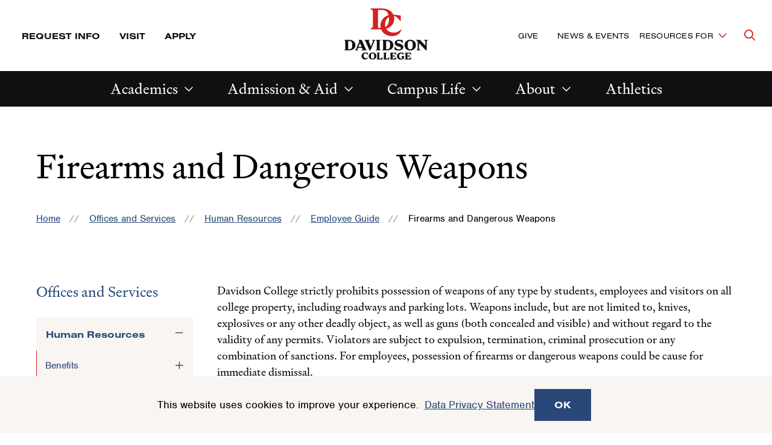

--- FILE ---
content_type: text/html; charset=UTF-8
request_url: https://www.davidson.edu/offices-and-services/human-resources/employee-guide/firearms-and-dangerous-weapons
body_size: 41089
content:
<!DOCTYPE html>
<html lang="en" dir="ltr" prefix="og: https://ogp.me/ns#">
  <head>
    <meta charset="utf-8" />
<link rel="canonical" href="https://www.davidson.edu/offices-and-services/human-resources/employee-guide/firearms-and-dangerous-weapons" />
<meta property="og:site_name" content="Davidson" />
<meta property="og:url" content="https://www.davidson.edu/offices-and-services/human-resources/employee-guide/firearms-and-dangerous-weapons" />
<meta property="og:title" content="Firearms and Dangerous Weapons" />
<meta property="og:image:type" content="image/jpeg" />
<meta property="og:updated_time" content="Wed, 07/29/2020 - 13:39" />
<meta name="twitter:card" content="summary_large_image" />
<meta name="twitter:site" content="@DavidsonCollege" />
<meta name="twitter:title" content="Firearms and Dangerous Weapons" />
<meta name="twitter:creator" content="@DavidsonCollege" />
<meta name="Generator" content="Drupal 10 (https://www.drupal.org)" />
<meta name="MobileOptimized" content="width" />
<meta name="HandheldFriendly" content="true" />
<meta name="viewport" content="width=device-width, initial-scale=1.0" />

    <title>Firearms and Dangerous Weapons | Davidson</title>
    <link rel="stylesheet" media="all" href="/sites/default/files/css/css_va_-KP7c30KLn4i9ClJw-edsjXfBsdu981GHNriT1iQ.css?delta=0&amp;language=en&amp;theme=davidson_2024&amp;include=[base64]" />
<link rel="stylesheet" media="all" href="//use.typekit.net/aez0bxr.css" />
<link rel="stylesheet" media="all" href="/sites/default/files/css/css_Iobej9q-B-VT0i9XW7vMe2kciPyWMgV2mBx7gi3vWRo.css?delta=2&amp;language=en&amp;theme=davidson_2024&amp;include=[base64]" />

    <script type="application/json" data-drupal-selector="drupal-settings-json">{"path":{"baseUrl":"\/","pathPrefix":"","currentPath":"node\/3231","currentPathIsAdmin":false,"isFront":false,"currentLanguage":"en"},"pluralDelimiter":"\u0003","suppressDeprecationErrors":true,"gtag":{"tagId":"","consentMode":false,"otherIds":[],"events":[],"additionalConfigInfo":[]},"ajaxPageState":{"libraries":"[base64]","theme":"davidson_2024","theme_token":null},"ajaxTrustedUrl":[],"gtm":{"tagId":null,"settings":{"data_layer":"dataLayer","include_classes":false,"allowlist_classes":"","blocklist_classes":"","include_environment":false,"environment_id":"","environment_token":""},"tagIds":["GTM-TNVJDTJ"]},"facebook_pixel":{"facebook_id":"452594295542829","events":[{"event":"ViewContent","data":"{\u0022content_name\u0022:\u0022Firearms and Dangerous Weapons\u0022,\u0022content_type\u0022:\u0022page\u0022,\u0022content_ids\u0022:[\u00223231\u0022]}"}],"fb_disable_advanced":false,"eu_cookie_compliance":false,"donottrack":true},"eu_cookie_compliance":{"cookie_policy_version":"1.0.0","popup_enabled":true,"popup_agreed_enabled":false,"popup_hide_agreed":false,"popup_clicking_confirmation":false,"popup_scrolling_confirmation":false,"popup_html_info":"\u003Carticle class=\u0022cookie-compliance-popup global-padding global-padding--default gray--dark\u0022\u003E\n  \u003Cdiv role=\u0022alertdialog\u0022 aria-labelledby=\u0022popup-text\u0022  class=\u0022eu-cookie-compliance-banner eu-cookie-compliance-banner-info eu-cookie-compliance-banner--default\u0022\u003E\n    \u003Cdiv class=\u0022popup-content info eu-cookie-compliance-content\u0022\u003E\n      \u003Cdiv id=\u0022popup-text\u0022 class=\u0022eu-cookie-compliance-message\u0022\u003E\n        \u003Cdiv class=\u0022grid-container\u0022\u003E\n          \u003Cdiv class=\u0027grid-x grid-padding-x\u0027\u003E\n            \u003Cdiv class=\u0022cell initial-12 medium-7\u0022\u003E\n              \u003Cp\u003E\u003Cp\u003EThis website uses cookies to improve your experience.\u0026nbsp;\u0026nbsp;\u003Ca data-entity-substitution=\u0022canonical\u0022 data-entity-type=\u0022node\u0022 data-entity-uuid=\u0022b0e7d0a7-bc95-4263-a3a4-4789c9ab28dd\u0022 href=\u0022\/offices-and-services\/technology-innovation\/it-guidelines-policies\/data-privacy-statement\u0022 title=\u0022Data Privacy Statement\u0022\u003EData Privacy Statement\u003C\/a\u003E\u003C\/p\u003E\n\u003C\/p\u003E\n\n                          \u003C\/div\u003E\n            \u003Cdiv class=\u0022cell initial-12 medium-5\u0022\u003E\n              \n              \u003Cdiv id=\u0022popup-buttons\u0022 class=\u0022eu-cookie-compliance-buttons\u0022\u003E\n                \u003Cbutton type=\u0022button\u0022 class=\u0022agree-button eu-cookie-compliance-default-button\u0022\u003EOK\u003C\/button\u003E\n                              \u003C\/div\u003E\n            \u003C\/div\u003E\n          \u003C\/div\u003E\n        \u003C\/div\u003E\n      \u003C\/div\u003E\n    \u003C\/div\u003E\n  \u003C\/div\u003E\n\u003C\/article\u003E","use_mobile_message":false,"mobile_popup_html_info":"\u003Carticle class=\u0022cookie-compliance-popup global-padding global-padding--default gray--dark\u0022\u003E\n  \u003Cdiv role=\u0022alertdialog\u0022 aria-labelledby=\u0022popup-text\u0022  class=\u0022eu-cookie-compliance-banner eu-cookie-compliance-banner-info eu-cookie-compliance-banner--default\u0022\u003E\n    \u003Cdiv class=\u0022popup-content info eu-cookie-compliance-content\u0022\u003E\n      \u003Cdiv id=\u0022popup-text\u0022 class=\u0022eu-cookie-compliance-message\u0022\u003E\n        \u003Cdiv class=\u0022grid-container\u0022\u003E\n          \u003Cdiv class=\u0027grid-x grid-padding-x\u0027\u003E\n            \u003Cdiv class=\u0022cell initial-12 medium-7\u0022\u003E\n              \u003Cp\u003E\u003C\/p\u003E\n\n                          \u003C\/div\u003E\n            \u003Cdiv class=\u0022cell initial-12 medium-5\u0022\u003E\n              \n              \u003Cdiv id=\u0022popup-buttons\u0022 class=\u0022eu-cookie-compliance-buttons\u0022\u003E\n                \u003Cbutton type=\u0022button\u0022 class=\u0022agree-button eu-cookie-compliance-default-button\u0022\u003EOK\u003C\/button\u003E\n                              \u003C\/div\u003E\n            \u003C\/div\u003E\n          \u003C\/div\u003E\n        \u003C\/div\u003E\n      \u003C\/div\u003E\n    \u003C\/div\u003E\n  \u003C\/div\u003E\n\u003C\/article\u003E","mobile_breakpoint":768,"popup_html_agreed":false,"popup_use_bare_css":true,"popup_height":"auto","popup_width":"100%","popup_delay":1000,"popup_link":"\/offices-and-services\/technology-innovation\/it-guidelines-policies\/data-privacy-statement","popup_link_new_window":false,"popup_position":false,"fixed_top_position":true,"popup_language":"en","store_consent":false,"better_support_for_screen_readers":false,"cookie_name":"","reload_page":false,"domain":"","domain_all_sites":false,"popup_eu_only":false,"popup_eu_only_js":false,"cookie_lifetime":100,"cookie_session":0,"set_cookie_session_zero_on_disagree":0,"disagree_do_not_show_popup":false,"method":"default","automatic_cookies_removal":true,"allowed_cookies":"","withdraw_markup":"\u003Cbutton type=\u0022button\u0022 class=\u0022eu-cookie-withdraw-tab\u0022\u003EPrivacy settings\u003C\/button\u003E\n\u003Cdiv aria-labelledby=\u0022popup-text\u0022 class=\u0022eu-cookie-withdraw-banner\u0022\u003E\n  \u003Cdiv class=\u0022popup-content info eu-cookie-compliance-content\u0022\u003E\n    \u003Cdiv id=\u0022popup-text\u0022 class=\u0022eu-cookie-compliance-message\u0022 role=\u0022document\u0022\u003E\n      \u003Ch2\u003EWe use cookies on this site to enhance your user experience\u003C\/h2\u003E\n\u003Cp\u003EYou have given your consent for us to set cookies.\u003C\/p\u003E\n\n    \u003C\/div\u003E\n    \u003Cdiv id=\u0022popup-buttons\u0022 class=\u0022eu-cookie-compliance-buttons\u0022\u003E\n      \u003Cbutton type=\u0022button\u0022 class=\u0022eu-cookie-withdraw-button \u0022\u003EWithdraw consent\u003C\/button\u003E\n    \u003C\/div\u003E\n  \u003C\/div\u003E\n\u003C\/div\u003E","withdraw_enabled":false,"reload_options":0,"reload_routes_list":"","withdraw_button_on_info_popup":false,"cookie_categories":[],"cookie_categories_details":[],"enable_save_preferences_button":false,"cookie_value_disagreed":"0","cookie_value_agreed_show_thank_you":"1","cookie_value_agreed":"2","containing_element":"body","settings_tab_enabled":false,"olivero_primary_button_classes":"","olivero_secondary_button_classes":"","close_button_action":"close_banner","open_by_default":true,"modules_allow_popup":true,"hide_the_banner":false,"geoip_match":true,"unverified_scripts":[]},"ckeditor5Premium":{"isMediaInstalled":true},"user":{"uid":0,"permissionsHash":"77f4a2150de61577b34150a244e764dc747520770e9c1f133271f0b44c1f7dc6"}}</script>
<script src="/sites/default/files/js/js_yzznb0psfbJfUThOJxrTJqEG-w2AJVAs0YwNaeEp6Fo.js?scope=header&amp;delta=0&amp;language=en&amp;theme=davidson_2024&amp;include=eJxtyEEOgzAMRNELpbhC3CcakqkJNTGCtuL4zRbEZkb_ZfxK3r3G_tkPMhGZ22PeA78xub8L2y2rFdREucPwQuLYNK7loMk5g7qrMX6gom2u3WHGccYl-IaqFDUfYX9unj2p"></script>
<script src="/modules/contrib/google_tag/js/gtag.js?t7h7aj"></script>
<script src="/modules/contrib/google_tag/js/gtm.js?t7h7aj"></script>


          <!-- Slate production -->
      <script async="async" src="https://admission.davidson.edu/ping">/**/</script>
          <meta name="facebook-domain-verification" content="9udj8xgtkxmzb5q1r8oa04advyobfg" />

    <link rel="apple-touch-icon" sizes="180x180" href="/themes/custom/davidson_2024/assets/favicons/apple-touch-icon.png" id="favicon-apple">
    <link rel="icon" type="image/png" sizes="32x32" href="/themes/custom/davidson_2024/assets/favicons/favicon-32x32.png" id="favicon-large">
    <link rel="icon" type="image/png" sizes="16x16" href="/themes/custom/davidson_2024/assets/favicons/favicon-16x16.png" id="favicon-small">
    <link rel="manifest" href="/themes/custom/davidson_2024/assets/favicons/site.webmanifest" id="manifest">
    <link rel="shortcut icon" href="/themes/custom/davidson_2024/assets/favicons/favicon.ico" id="shortcut">
    <meta name="msapplication-TileColor" content="#da532c">
    <meta name="msapplication-TileImage" content="/themes/custom/davidson_2024/assets/favicons/mstile-150x150.png">
    <meta name="msapplication-config" content="/themes/custom/davidson_2024/assets/favicons/browserconfig.xml">
    <meta name="theme-color" content="#ffffff">

          <script src=https://sky.blackbaudcdn.net/static/og-web-loader/1/main.js data-envid="p-wmXDPU0kKEKPRe5w5w3iFQ" data-zone="usa"></script>
  </head>
  <body lang="en">
    <div class="skip-link">
      <a href="#main-menu" class="element-invisible element-focusable">Skip to main site navigation</a>
      <a href="#main-content" class="element-invisible element-focusable">Skip to main content</a>
    </div>
    <noscript><img src="https://www.facebook.com/tr?id=452594295542829&amp;ev=PageView&amp;noscript=1" alt="" height="1" width="1" /></noscript><noscript><iframe src="https://www.googletagmanager.com/ns.html?id=GTM-TNVJDTJ"
                  height="0" width="0" style="display:none;visibility:hidden"></iframe></noscript>

      <div class="dialog-off-canvas-main-canvas" data-off-canvas-main-canvas>
    


<div class="page page--page">

  <div class="views-element-container" id="block-davidson-2024-views-block-emergency-notifications-block-1-2">
  
    
      <div>
</div>

  </div>



      <div id="block-davidson-2024-messages-2" class="system-region">
  <div class="grid-container">
    <div class="system-messages">
      <div data-drupal-messages-fallback class="hidden"></div>
    </div>
  </div>
</div>


  
  

<header class="site-header site-header--primary">

      <div class="skip-link">
      <a href="#main-menu" class="visually-hidden element-focusable">Skip to main site navigation</a>
      <a href="#main-content" class="visually-hidden element-focusable">Skip to main content</a>
    </div>
  
  <div class='site-header__sticky-container'>
    <div class="grid-container">
      
<div class="site-search" id="site-search__wrapper">

    
<button
  type="button"
  class=" site-search__toggle button-toggle"
  data-button-open-text="Open the search panel"
  data-button-close-text="Close the search panel"
  data-button-enable-at="0"
  data-button-disable-at="-1 "
  data-button-open-class="search-panel-open"
  data-button-open-class-element=""
  aria-live="polite"
  aria-label=""
  id="site-search--button-toggle"
  aria-controls="search-block-form"
    data-toggle-type="accordion"
  aria-expanded="true"      
>
    <span class="show-for-sr">Open the search panel</span></button>
  <div class="search-form search-block-form">

    <form method="get" action="/search">
      <label for="site-search__keywords" class="show-for-sr">Site search keywords</label>
      <div class="site-search__inputs">
        <input type="text" name="keys" id="site-search__keywords" placeholder="Search Davidson.edu"><button>Search</button>
      </div>
    </form>
  </div>
</div>
      <a class="site-header__logo--mobile" href="/">
        <span class="show-for-sr">Visit the homepage</span>
        <svg fill="none" viewBox="0 0 128 28" xmlns="http://www.w3.org/2000/svg"><path d="m30.0394 20.4434c-2.2367 2.452-4.7565 3.678-7.4745 3.678-4.7565 0-8.3804-2.9794-8.3804-7.9831 0-4.7186 3.086-8.13996 7.1771-8.13996 1.0193 0 2.2084.22809 3.624.7698l4.1902 4.43346h.0142v-5.5739c-3.3975-.58448-6.7525-.92661-8.3663-.92661-6.4694 0-11.04179 4.96091-11.04179 10.54911 0 6.2154 4.86969 10.2497 11.01349 10.2497 4.8556 0 8.0973-2.6087 9.2581-7.028zm-22.62157-.9979v-17.37746h3.68057c4.1619 0 6.8375 2.50897 6.8375 8.68166 0 6.1726-2.6756 8.6958-6.8375 8.6958zm15.47267-8.6816c0-6.3437-4.9688-10.107162-12.1177-10.107162h-10.7728v.014256l2.60473 2.252376v15.68113l-2.60473 2.2523v.0143h10.7728c7.1489 0 12.1036-3.7635 12.1177-10.1072z" fill="#d42121" class="red"/><g fill="#000" class="black"><path d="m43.3744.670898h-5.5634l1.2458 1.197462v9.02374l-1.2458 1.1975h5.5634c3.9637 0 6.6251-2.12409 6.6251-5.71648 0-3.5924-2.6614-5.702222-6.6251-5.702222zm.1133 10.164202h-1.2458v-8.90971h1.2458c2.1658 0 3.1143.95512 3.1143 4.46198 0 3.50687-.9485 4.44773-3.1143 4.44773z"/><path d="m101.542 8.62566c0-1.63939-.962-2.89388-3.468-3.64942l-1.7978-.55597c-1.175-.35638-1.5006-.75554-1.5006-1.35427 0-.74129.4813-1.29726 1.9536-1.29726.6653 0 1.2882.08554 2.0951.34214l2.1097 2.48046v-3.52112c-1.6992-.399153-2.9874-.57022-3.9076-.57022-3.1851 0-4.7564 1.69641-4.7564 3.63516 0 1.59662 1.0051 2.85111 3.355 3.56389l1.7129.52745c1.2316.37065 1.6421.79831 1.6421 1.39705 0 .88385-.8211 1.36855-2.4207 1.36855-.6795 0-1.3307-.1283-1.996-.3992l-2.449-2.83683v3.83473c1.6279.3992 3.0577.67 4.2893.67 3.3691 0 5.1384-1.7106 5.1384-3.63514z"/><path d="m65.0897 12.0896h1.1184l4.3459-10.22124.906-1.197462h-3.7372l1.359 1.197462-2.4349 5.93031-2.449-5.93031 1.359-1.197462h-6.0589l1.2458 1.197462z"/><path d="m78.5947 12.0896h5.5634c3.9637 0 6.6251-2.12409 6.6251-5.71648 0-3.5924-2.6614-5.702222-6.6251-5.702222h-5.5634l1.2458 1.197462v9.02374zm4.4309-10.16421h1.2457c2.1659 0 3.1144.95512 3.1144 4.44773 0 3.4926-.9485 4.44768-3.1144 4.44768h-1.2457z"/><path d="m71.6865 12.0896h5.6766l-1.2457-1.1975v-9.02374l1.2457-1.197462h-5.6766l1.2458 1.197462v9.02374z"/><path d="m56.3838 12.0896h6.0588l-1.2458-1.1975-4.3459-10.221202h-3.4541l.7786 1.824712-3.5674 8.39649-1.2457 1.1975h4.0911l-1.359-1.1975.5946-1.41128h4.4875l.5804 1.41128zm-3.1852-3.83475 1.7271-4.1056 1.7129 4.11985h-3.44z"/><path d="m108.96.5c-3.341 0-6.13 2.25238-6.13 5.88754s2.789 5.88756 6.13 5.88756 6.129-2.2524 6.129-5.88756-2.774-5.88754-6.129-5.88754zm0 10.4778c-1.713 0-2.732-.9551-2.732-4.59026s1.019-4.59029 2.732-4.59029 2.732.95513 2.732 4.59029-1.019 4.59026-2.732 4.59026z"/><path d="m123.753.670898 1.529 1.653642v4.53326l-5.733-6.186902h-4.361l1.812 1.967262v7.81204l-1.245 1.6536h4.247l-1.529-1.6536v-6.22967l7.276 7.86907h1.005v-9.76506l1.246-1.653642z"/><path d="m110.927 17.1647v8.9098l-1.302 1.2544h10.433v-4.3194l-2.534 2.9509h-3.298v-3.7064h1.614l1.727 1.4398v-4.2482l-1.727 1.4398h-1.614v-3.5924h3.496l2.35 2.7228v-4.1198h-10.433z"/><path d="m105.01 22.7246v3.1504c-.325.0856-.651.1283-.948.1283-2.123 0-3.723-1.3685-3.723-4.69 0-2.509 1.231-4.1912 3.199-4.1912.524 0 1.161.0998 1.897.3279l2.251 2.5945v-3.6922c-1.741-.4419-3.157-.6272-4.473-.6272-3.497 0-6.3707 2.5803-6.3707 5.8875 0 3.6352 2.7321 5.8733 5.7897 5.8733 1.628 0 2.86-.2993 4.134-1.1547l1.302 1.0977h.014v-4.7186l1.303-1.1975h-5.663z"/><path d="m45.3847 25.2621c-2.2509 0-3.7373-1.5682-3.7373-4.291 0-2.5089 1.3024-3.849 3.2276-3.849.4389 0 .991.0998 1.6563.3137l2.265 2.6087v-3.6922c-1.7695-.4419-3.1851-.6272-4.3459-.6272-3.44 0-6.3278 2.5803-6.3278 5.9588 0 3.6209 2.7887 5.802 5.8748 5.802 2.7038 0 4.8414-1.7534 5.3793-4.2909-1.0051 1.2402-2.3924 2.0671-3.992 2.0671z"/><path d="m56.4123 15.7251c-3.3692 0-6.2995 2.2524-6.2995 5.8733s2.9303 5.8875 6.2995 5.8875c3.3691 0 6.2995-2.2524 6.2995-5.8875 0-3.6352-2.9304-5.8733-6.2995-5.8733zm0 10.3638c-1.7129 0-2.7888-.9551-2.7888-4.4763 0-3.5211 1.0759-4.4762 2.7888-4.4762s2.7887.9551 2.7887 4.4762c0 3.5212-1.0758 4.4763-2.7887 4.4763z"/><path d="m67.5529 25.9462v-8.7957l1.3024-1.2545h-5.889l1.3024 1.2545v8.9097l-1.3024 1.2545h10.0367v-4.3194l-2.5339 2.9509z"/><path d="m78.5666 25.9462v-8.7957l1.3023-1.2545h-5.9031l1.3024 1.2545v8.9097l-1.3024 1.2545h10.0367v-4.3194l-2.5339 2.9509z"/><path d="m86.2677 17.1647v8.9098l-1.3024 1.2544h10.4331v-4.3194l-2.5481 2.9509h-3.2984v-3.7064h1.6138l1.7271 1.4398v-4.2482l-1.7271 1.4256h-1.6138v-3.5924h3.4966l2.3499 2.7228v-4.1056h-10.4331z"/></g></svg>      </a>

      
<button
  type="button"
  class=" mobile-menu-button button-toggle"
  data-button-open-text="click to open the main menu"
  data-button-close-text="click to close the main menu"
  data-button-enable-at="0"
  data-button-disable-at="1024 "
  data-button-open-class="mobile-menu-open"
  data-button-open-class-element=""
  aria-live="polite"
  aria-label=""
  id="header-menus--button-toggle"
  aria-controls="header-menus"
    data-toggle-type="menu"
  aria-expanded="true"  aria-haspopup="true"    
>
    <span class="show-for-sr">click to open the main menu</span></button>

      <div id="header-menus" aria-labelledby="header-menus--button-toggle" class="site-header__main">
        <div class="site-header__top">
          <div class="site-header__top--wrap">
            <div class="site-header__top--first-child">
              


<nav id="utility-menu" class="utility-menu" aria-label="Utility">
      <ul class="menu">
              <li><a href="https://admission.davidson.edu/register/requestinfo">Request Info</a></li>
              <li><a href="/admission-and-financial-aid/visit">Visit</a></li>
              <li><a href="/admission-and-financial-aid/apply">Apply</a></li>
          </ul>
  
</nav>


            </div>
            <a class="site-header__logo--desktop" href="/">
              <span class="show-for-sr">Visit the homepage</span>
              <svg fill="none" viewBox="0 0 141 86" xmlns="http://www.w3.org/2000/svg" xmlns:xlink="http://www.w3.org/1999/xlink"><clipPath id="a"><path d="m.5 0h140v86h-140z"/></clipPath><g clip-path="url(#a)"><path d="m96.7118 34.2993c-3.9132 4.2664-8.3325 6.3828-13.0891 6.3828-8.3326 0-14.7085-5.1734-14.7085-13.8406 0-8.1633 5.4313-14.1094 12.5832-14.1094 1.7879 0 3.8795.4032 6.3421 1.3438l7.3542 7.6929h.0338v-9.7085c-5.9711-1.0079-11.841-1.6125-14.641-1.6125-11.3349 0-19.3638 8.6-19.3638 18.275 0 10.75 8.5349 17.771 19.3301 17.771 8.4674.0336 14.1349-4.5015 16.159-12.1945z" fill="#d42121" class="red"/><path d="m57.0734 32.5859v-30.13356h6.4434c7.2868 0 11.9759 4.3336 11.9759 15.04996 0 10.7165-4.6891 15.05-11.9759 15.05h-6.4434zm27.0892-15.0836c0-10.98511-8.7036-17.5023-21.253-17.5023h-18.8578v.0335938l4.5879 3.8968762v27.17733l-4.5879 3.8969v.0336h18.8578c12.5494 0 21.253-6.5172 21.253-17.536z" fill="#d42121" class="red"/><g fill="#0f1012" class="black"><path d="m9.13614 52.8428h-8.63614l1.92289 1.8476v13.8407l-1.92289 1.8476h8.63614c6.17346 0 10.28916-3.2586 10.28916-8.768 0-5.5093-4.1494-8.7679-10.28916-8.7679zm.16868 15.6211h-1.92289v-13.6727h1.92289c3.37348 0 4.82408 1.4781 4.82408 6.8531 0 5.3414-1.4506 6.8196-4.82408 6.8196z"/><path d="m99.4446 65.0712c0-2.5195-1.4843-4.4344-5.3976-5.6102l-2.8-.8398c-1.8216-.5375-2.3277-1.1422-2.3277-2.0828 0-1.1422.7422-1.9821 3.0362-1.9821 1.0458 0 2.0241.1344 3.2723.5375l3.2723 3.7961v-5.4086c-2.6314-.6046-4.6217-.8734-6.0723-.8734-4.9591 0-7.388 2.5867-7.388 5.5766 0 2.4523 1.5518 4.3672 5.2289 5.4758l2.6651.8062c1.8891.5711 2.5638 1.243 2.5638 2.15 0 1.3438-1.2819 2.1164-3.7445 2.1164-1.0458 0-2.0579-.2016-3.1037-.6047l-3.812-4.3672v5.8789c2.5301.6047 4.7566 1.0414 6.6458 1.0414 5.1952-.0336 7.9614-2.6539 7.9614-5.6101z"/><path d="m42.8374 70.3787h1.7204l6.747-15.6883 1.4169-1.8476h-5.8024l2.1253 1.8476-3.7783 9.1039-3.7783-9.1039 2.1253-1.8476h-9.4458l1.9229 1.8476z"/><path d="m63.8203 70.3787h8.6362c6.1735 0 10.2891-3.2586 10.2891-8.768 0-5.5093-4.1156-8.7679-10.2891-8.7679h-8.6362l1.9229 1.8476v13.8407zm6.8482-15.5875h1.9229c3.3735 0 4.8241 1.4781 4.8241 6.8531s-1.4506 6.8532-4.8241 6.8532h-1.9229z"/><path d="m53.0928 70.3787h8.8048l-1.9229-1.8476v-13.8407l1.9229-1.8476h-8.8048l1.9229 1.8476v13.8407z"/><path d="m29.3094 70.3787h9.4121l-1.9229-1.8476-6.747-15.6883h-5.3639l1.2145 2.8218-5.5325 12.8665-1.9229 1.8476h6.3421l-2.1253-1.8476.9109-2.15h6.9494l.9108 2.15zm-4.9253-5.8789 2.6988-6.3156 2.6651 6.3156z"/><path d="m103.054 75.5522v8.9024l-1.316 1.243h10.526v-4.3l-2.564 2.9562h-3.34v-3.6953h1.619l1.755 1.4445v-4.2328l-1.755 1.4446h-1.619v-3.5946h3.508l2.362 2.7211v-4.0648h-10.525z"/><path d="m97.0834 81.0955v3.1578c-.3374.0672-.641.1344-.9446.1344-2.1253 0-3.7446-1.3773-3.7446-4.6695 0-2.5196 1.2482-4.1657 3.2386-4.1657.5397 0 1.1807.1008 1.9229.336l2.2602 2.5867v-3.6953c-1.7542-.4367-3.1711-.6383-4.5205-.6383-3.5084 0-6.4433 2.5867-6.4433 5.8789 0 3.6281 2.7662 5.8789 5.8361 5.8789 1.653 0 2.9012-.3023 4.1831-1.1422l1.3157 1.1086v-4.7031l1.316-1.2094h-5.7353z"/><path d="m110.948 52.5742c-5.195 0-9.513 3.4602-9.513 9.0367 0 5.5766 4.318 9.0368 9.513 9.0368s9.514-3.4602 9.514-9.0368c0-5.5765-4.319-9.0367-9.514-9.0367zm0 16.0914c-2.665 0-4.25-1.4781-4.25-7.0547 0-5.5765 1.585-7.0547 4.25-7.0547s4.251 1.4782 4.251 7.0547c0 5.5766-1.586 7.0547-4.251 7.0547z"/><path d="m133.888 52.8428 2.361 2.5531v6.9539l-8.906-9.507h-6.747l2.834 3.0234v11.993l-1.923 2.5531h6.612l-2.361-2.5531v-9.5406l11.301 12.0937h1.552v-14.9828l1.923-2.5531h-6.646z"/><path d="m36.9 83.6485c-2.2602 0-3.7783-1.5453-3.7783-4.3 0-2.5195 1.3157-3.8297 3.2723-3.8297.4386 0 1.0121.1008 1.6868.3024l2.2939 2.6203v-3.6953c-1.7879-.4367-3.2048-.6383-4.3855-.6383-3.4747 0-6.3759 2.5867-6.3759 5.9461 0 3.6281 2.8 5.7781 5.9373 5.7781 2.7326 0 4.8916-1.7468 5.4314-4.3-1.0796 1.2766-2.4627 2.1164-4.082 2.1164z"/><path d="m48.0326 74.1079c-3.4072 0-6.3759 2.2508-6.3759 5.8789s2.9687 5.8789 6.3759 5.8789c3.4073 0 6.3759-2.2508 6.3759-5.8789s-2.9686-5.8789-6.3759-5.8789zm0 10.3469c-1.7204 0-2.8-.9742-2.8-4.468 0-3.4937 1.0796-4.468 2.8-4.468 1.7205 0 2.8.9743 2.8 4.468 0 3.5274-1.0795 4.468-2.8 4.468z"/><path d="m59.2662 84.3205v-8.768l1.3157-1.2429h-5.9374l1.3157 1.2429v8.9024l-1.3157 1.243h10.1205v-4.3l-2.5638 2.9562h-2.935z"/><path d="m70.399 84.3205v-8.768l1.3157-1.2429h-5.9374l1.3157 1.2429v8.9024l-1.3157 1.243h10.1205v-4.3l-2.5638 2.9562h-2.935z"/><path d="m78.158 75.5522v8.9024l-1.3157 1.243h10.5253v-4.3l-2.5638 2.9562h-3.3398v-3.6953h1.6193l1.7542 1.4445v-4.2328l-1.7542 1.4446h-1.6193v-3.5946h3.5084l2.3615 2.7211v-4.0648h-10.5253z"/></g></g></svg>            </a>
            <div class="site-header__top--last-child">
              


<nav id="important-menu" class="important-menu" aria-label="Make a Difference (Main Navigation)">
      <ul class="menu">
              <li><a href="/giving">Give</a></li>
              <li><a href="/news-events">News &amp; Events</a></li>
          </ul>
  
</nav>



<nav
  id="audience-menu"
  class="audience-menu accessible-menu"
  data-menu-open-text="Toggle the Resources For menu"
  data-menu-close-text="Dismiss the Resources For menu"
  aria-live="polite"
  aria-label="Audience"
>
  <ul class="menu">
    <li class="menu-item--expanded">
      <span class="">Resources For</span>
      <ul class="menu" id="toggle-the-resources-for-menu--ul" aria-labelledby="toggle-the-resources-for-menu--button">
            <li ><a href="/alumni-and-families">Alumni</a></li >
      <li ><a href="/new-students">New Students</a></li >
      <li ><a href="/current-students">Current Students</a></li >
      <li ><a href="/parents-families">Parents &amp; Families</a></li >
      <li ><a href="/faculty-staff">Faculty &amp; Staff</a></li >
      <li ><a href="/about/maps-and-directions/resources-campus-visitors-community">Visitors &amp; Community</a></li >
      <li ><a href="/admission-and-financial-aid/counselor-resources">School Counselors</a></li >
  
      </ul>
    </li>
  </ul>
</nav>



            </div>
          </div>
        </div>
        <div class="site-header__bottom">
          


  <nav id="main-menu"
       class="main-menu accessible-menu"
       data-menu-open-text="Open the %s menu"
       data-menu-close-text="Close the %s menu"
       data-menu-label="%s submenu"
       data-menu-link-text="%s Overview"
       aria-live="polite"
       aria-label="Primary">
    <ul class="menu">
      

  <li class="menu-item--expanded">
    <a href="/academics">Academics</a>
    <ul class="menu" id="block-davidson-2024-academicsmainnavigation-submenu--ul" aria-labelledby="block-davidson-2024-academicsmainnavigation-submenu--button">
      <li>  <a href="/academics" class="repeat-link">Academics</a>
</li>
      <li>
        <ul class="menu">
              <li><a href="/majors-minors-programs">Majors &amp; Minors</a></li>
      <li><a href="/academics/research-opportunities">Research Opportunities</a></li>
      <li><a href="/catalyst">Experiential Learning</a></li>
      <li><a href="/academics/study-abroad">Study Abroad</a></li>
      <li><a href="/career-outcomes-networking">Career Outcomes &amp; Networking</a></li>
      <li><a href="/academics/advising-tutoring-support">Advising &amp; Support</a></li>
      <li><a href="/academic-departments">Academic Departments</a></li>
      <li><a href="/arts">Arts</a></li>
  
        </ul>
      </li>
      <article class="promo-block text-margin-reset">
      <figure class="aspect-ratio-frame" style="--aspect-ratio: 219/230 ">
        <img loading="eager" src="/sites/default/files/styles/230x219_mega_menu/public/2025-08/first-day-of-classes_1.jpg?h=c3635fa2&amp;itok=ERofGG9d" width="230" height="219" alt="Students gather on the first day of class in the Lilly Gallery Interim Library 2025" />



    </figure>
    <div class="promo-block__text">
    <p class="h3"><a href="/library">Library</a></p>
      </div>
</article>

    </ul>
  </li>


  <li class="menu-item--expanded">
    <a href="/admission-and-financial-aid">Admission &amp; Aid</a>
    <ul class="menu" id="block-davidson-2024-admissionmainnavigation-submenu--ul" aria-labelledby="block-davidson-2024-admissionmainnavigation-submenu--button">
      <li>  <a href="/admission-and-financial-aid" class="repeat-link">Admission &amp; Aid</a>
</li>
      <li>
        <ul class="menu">
              <li><a href="/admission-and-financial-aid/apply">Apply</a></li>
      <li><a href="/admission-and-financial-aid/visit">Visit</a></li>
      <li><a href="/admission-and-financial-aid/access-belonging">Access &amp; Belonging</a></li>
      <li><a href="/campus-life/explore-davidson">Explore</a></li>
      <li><a href="/admission-and-financial-aid/financial-aid">Financial Aid</a></li>
      <li><a href="/admission-and-financial-aid/cost-attendance">Cost of Attendance</a></li>
      <li><a href="/admission-and-financial-aid/en-espanol">En Español </a></li>
  
        </ul>
      </li>
      <article class="promo-block text-margin-reset">
      <figure class="aspect-ratio-frame" style="--aspect-ratio: 219/230 ">
        <img loading="eager" src="/sites/default/files/styles/230x219_mega_menu/public/2022-01/Fall_Campus_Scenes_05.jpg?h=8bc21323&amp;itok=Los2ztaM" width="230" height="219" alt="Student on Bench Studying on Laptop Computer Surrounded by Fall Foliage" />



    </figure>
    <div class="promo-block__text">
    <p class="h3"><a href="/admission-and-financial-aid/apply">Apply</a></p>
          <p>Start your Davidson journey today.</p>
      </div>
</article>

    </ul>
  </li>


  <li class="menu-item--expanded">
    <a href="/campus-life">Campus Life</a>
    <ul class="menu" id="block-davidson-2024-campuslifemainnavigation-submenu--ul" aria-labelledby="block-davidson-2024-campuslifemainnavigation-submenu--button">
      <li>  <a href="/campus-life" class="repeat-link">Campus Life</a>
</li>
      <li>
        <ul class="menu">
              <li><a href="/campus-life/campus-and-surroundings">Our Campus &amp; Surroundings</a></li>
      <li><a href="/about/mission-and-values/honor-code">Honor Code</a></li>
      <li><a href="/campus-life/housing-dining">Housing &amp; Dining</a></li>
      <li><a href="/offices-and-services/center-student-diversity-and-inclusion">Diversity &amp; Inclusion</a></li>
      <li><a href="/campus-life/get-involved">Get Involved</a></li>
      <li><a href="/campus-life/health-wellness">Health &amp; Wellness</a></li>
      <li><a href="/campus-life/financial-wellness">Financial Wellness</a></li>
      <li><a href="/campus-life/international-student-experience">International Student Experience</a></li>
  
        </ul>
      </li>
      <article class="promo-block text-margin-reset">
      <figure class="aspect-ratio-frame" style="--aspect-ratio: 219/230 ">
        <img loading="eager" src="/sites/default/files/styles/230x219_mega_menu/public/2020-04/cba6e207-be14-4391-812d-ed6f1a69efff.jpg?h=10d202d3&amp;itok=U6itYB8l" width="230" height="219" alt="Music and theatre performance at Davidson College" />



    </figure>
    <div class="promo-block__text">
    <p class="h3"><a href="/arts">The Arts Inspire at Davidson</a></p>
      </div>
</article>

    </ul>
  </li>


  <li class="menu-item--expanded">
    <a href="/about">About</a>
    <ul class="menu" id="block-davidson-2024-aboutmainnavigation-submenu--ul" aria-labelledby="block-davidson-2024-aboutmainnavigation-submenu--button">
      <li>  <a href="/about" class="repeat-link">About</a>
</li>
      <li>
        <ul class="menu">
              <li><a href="/about/fast-facts">Fast Facts</a></li>
      <li><a href="/about/mission-and-values">Mission &amp; Values</a></li>
      <li><a href="/about/college-leadership">College Leadership</a></li>
      <li><a href="/about/traditions-history">History &amp; Traditions</a></li>
      <li><a href="/about/race-slavery-and-reconciliation">Race &amp; Reconciliation</a></li>
      <li><a href="/offices-and-services">Offices &amp; Services</a></li>
      <li><a href="/about/maps-and-directions">Maps &amp; Directions</a></li>
      <li><a href="/about/contact-us">Contact Us</a></li>
  
        </ul>
      </li>
      <article class="promo-block text-margin-reset">
      <figure class="aspect-ratio-frame" style="--aspect-ratio: 219/230 ">
        <img loading="eager" src="/sites/default/files/styles/230x219_mega_menu/public/2024-10/phi-eu-debate_0019_0.jpg?h=a3d5e0a9&amp;itok=Z9yrQ8c_" width="230" height="219" alt="A student speaking from the balcony at the Phi Eu Debate" />



    </figure>
    <div class="promo-block__text">
    <p class="h3"><a href="/institute-public-good">The Institute for Public Good</a></p>
      </div>
</article>

    </ul>
  </li>


    <li><a href="/node/15796">Athletics</a></li>

    </ul>
  </nav>

                  </div>
      </div>
    </div>
  </div>
</header>

  <div class="page-wrapper">
    <main id="main-content" class="main-content">
      
      <div id="block-davidson-2024-messages" class="system-region">
  <div class="grid-container">
    <div class="system-messages">
      <div data-drupal-messages-fallback class="hidden"></div>
    </div>
  </div>
</div>
<div id="block-davidson-2024-content">
  
    
      


<article>
  
  

<section class="super-title-area">
  <div class="super-title__title ">
        <div class="super-title__text">
      <h1><span>Firearms and Dangerous Weapons</span>
</h1>
    </div>
  </div>
      <div class="grid-container global-spacing--5x">
        <ol class="breadcrumbs">
    <li>
      <a href="/">Home</a>
    </li>
                        <li>
                      <a href="/offices-and-services">Offices and Services</a>
                  </li>
                              <li>
                      <a href="/offices-and-services/human-resources">Human Resources</a>
                  </li>
                              <li>
                      <a href="/offices-and-services/human-resources/employee-guide">Employee Guide</a>
                  </li>
                              <li>
                      Firearms and Dangerous Weapons
                  </li>
            </ol>


    </div>
  </section>

  

  <div class="slab">
    <div class="slab__wrapper">
          <section class="global-spacing--8x wysiwyg-block">
        <div class="grid-container">
          <div class="grid-x grid-padding-x">
                          <div class="initial-12 medium-3 cell sidebar">
                


  <div class="parent-page-link">
    <a href="/offices-and-services">Offices and Services</a>
  </div>



<div id="more-in-this-section--button" aria-labelledby="" class="accordion accordion--mobile" data-accordion-open-text="Click to Open" data-accordion-close-text="Click to Close" data-accordion-breakpoint="767">
  <button aria-label="more-in-this-section" id="more-in-this-section--button" aria-controls="more-in-this-section--content" data-toggle-type="menu" class="accordion__button btn btn--small">
    <span class="show-for-sr"></span>
    <span class="accordion__button-text">More in this section</span>
          <svg class="accordion__icon" xmlns="http://www.w3.org/2000/svg" viewBox="0 0 30 30">
        <path class="accordion__icon-path accordion__icon-path--horizontal" d="M27.5 17.4h-25C1.2 17.4.1 16.3.1 15s1.1-2.4 2.4-2.4h25c1.3 0 2.4 1.1 2.4 2.4s-1.1 2.4-2.4 2.4z"/>
        <path class="accordion__icon-path accordion__icon-path--vertical" d="M14.5 29.9c-1.3 0-2.4-1.1-2.4-2.4v-25c0-1.3 1.1-2.4 2.4-2.4s2.4 1.1 2.4 2.4v25c0 1.3-1.1 2.4-2.4 2.4z"/>
      </svg>
      </button>
  <div id="more-in-this-section" class="accordion__content">
      <div class="accordion__content__wrapper">
    <nav class="sidebar-menu accessible-menu sidebar-menu--border-levels" data-menu-open-text="Open the %s submenu" data-menu-close-text="Close the %s submenu">
      
              <ul class="menu">
              <li>
        <a href="/offices-and-services/ap-summer-institute" data-drupal-link-system-path="node/6336">AP Summer Institute</a>
              </li>
          <li class="menu-item--expanded">
        <a href="/offices-and-services/deliberative-citizenship-initiative" data-drupal-link-system-path="node/35630">Deliberative Citizenship Initiative</a>
                                <ul class="menu">
              <li>
        <a href="/offices-and-services/deliberative-citizenship-initiative/events" data-drupal-link-system-path="node/35634">Events</a>
              </li>
          <li>
        <a href="/offices-and-services/deliberative-citizenship-initiative/programs" data-drupal-link-system-path="node/35631">Programs</a>
              </li>
          <li>
        <a href="/offices-and-services/deliberative-citizenship-initiative/training-courses" data-drupal-link-system-path="node/35632">Training &amp; Courses</a>
              </li>
          <li>
        <a href="/offices-and-services/deliberative-citizenship-initiative/meet-team" data-drupal-link-system-path="node/35633">Meet The Team</a>
              </li>
        </ul>
  
              </li>
          <li class="menu-item--expanded">
        <a href="/offices-and-services/division-student-life" data-drupal-link-system-path="node/34524">Division of Student Life</a>
                                <ul class="menu">
              <li>
        <a href="/offices-and-services/division-student-life/message-vp-and-dean-students" data-drupal-link-system-path="node/34659">Message from the VP and Dean of Students</a>
              </li>
          <li class="menu-item--expanded">
        <a href="/offices-and-services/division-student-life/dean-students" data-drupal-link-system-path="node/1965">Dean of Students</a>
                                <ul class="menu">
              <li class="menu-item--expanded">
        <a href="/offices-and-services/division-student-life/dean-students/care-and-case-management" title="CARE &amp; Case Management is a department within the Dean of Students office, under the Division of Student Life, that provides holistic care and individualized support to Davidson College students." data-drupal-link-system-path="node/14980">CARE and Case Management</a>
                                <ul class="menu">
              <li>
        <a href="/offices-and-services/division-student-life/dean-students/care-and-case-management/frequently-asked-questions" data-drupal-link-system-path="node/14981">Frequently Asked Questions</a>
              </li>
        </ul>
  
              </li>
          <li>
        <a href="/offices-and-services/division-student-life/dean-students/green-dot-bystander-intervention" data-drupal-link-system-path="node/7350">Green Dot Bystander Intervention</a>
              </li>
          <li>
        <a href="/offices-and-services/division-student-life/dean-students/bias-education-and-response" data-drupal-link-system-path="node/4427">Bias Education and Response</a>
              </li>
          <li>
        <a href="/offices-and-services/division-student-life/dean-students/student-assistance-financial-emergencies-safe" data-drupal-link-system-path="node/14529">Student Assistance for Financial Emergencies (SAFE)</a>
              </li>
          <li>
        <a href="/offices-and-services/division-student-life/dean-students/student-records-release" data-drupal-link-system-path="node/14530">Student Records Release</a>
              </li>
          <li class="menu-item--expanded">
        <a href="/offices-and-services/division-student-life/dean-students/student-handbook" data-drupal-link-system-path="node/3072">Student Handbook</a>
                                <ul class="menu">
              <li>
        <a href="/offices-and-services/division-student-life/dean-students/student-handbook/frequently-asked-questions" data-drupal-link-system-path="node/14969">Frequently Asked Questions</a>
              </li>
        </ul>
  
              </li>
          <li>
        <a href="/offices-and-services/division-student-life/dean-students/report-incident" data-drupal-link-system-path="node/6301">Report an Incident</a>
              </li>
          <li>
        <a href="/offices-and-services/division-student-life/dean-students/staff" data-drupal-link-system-path="node/3062">Staff</a>
              </li>
        </ul>
  
              </li>
        </ul>
  
              </li>
          <li>
        <a href="/offices-and-services/institutional-biosafety-committee" data-drupal-link-system-path="node/29754">Institutional Biosafety Committee</a>
              </li>
          <li>
        <a href="/offices-and-services/jay-hurt-hub-innovation-and-entrepreneurship" data-drupal-link-system-path="node/16236">Jay Hurt Hub for Innovation and Entrepreneurship</a>
              </li>
          <li class="menu-item--expanded">
        <a href="/offices-and-services/college-crisis-initiative" data-drupal-link-system-path="node/30514">The College Crisis Initiative</a>
                                <ul class="menu">
              <li>
        <a href="/offices-and-services/college-crisis-initiative/staff" data-drupal-link-system-path="node/30515">Staff</a>
              </li>
        </ul>
  
              </li>
          <li class="menu-item--expanded">
        <a href="/offices-and-services/office-equity-compliance" data-drupal-link-system-path="node/16188">The Office of Equity Compliance</a>
                                <ul class="menu">
              <li class="menu-item--expanded">
        <a href="/offices-and-services/office-equity-compliance/title-ix-davidson-college" data-drupal-link-system-path="node/16191">Title IX at Davidson College</a>
                                <ul class="menu">
              <li>
        <a href="/offices-and-services/office-equity-compliance/title-ix-davidson-college/policy-procedures" data-drupal-link-system-path="node/3058">Policy &amp; Procedures</a>
              </li>
          <li>
        <a href="/offices-and-services/office-equity-compliance/title-ix-davidson-college/resources-response-sexual-misconduct" data-drupal-link-system-path="node/16192">Resources for Response to Sexual Misconduct</a>
              </li>
          <li>
        <a href="/offices-and-services/office-equity-compliance/title-ix-davidson-college/supportive-measures" data-drupal-link-system-path="node/16193">Supportive Measures</a>
              </li>
          <li>
        <a href="/offices-and-services/office-equity-compliance/title-ix-davidson-college/pregnancy-and-parenting" data-drupal-link-system-path="node/16195">Pregnancy and Parenting</a>
              </li>
          <li>
        <a href="/offices-and-services/office-equity-compliance/title-ix-davidson-college/three-year-summary-sexual-misconduct-reports" data-drupal-link-system-path="node/3060">Three-Year Summary of Sexual Misconduct Reports</a>
              </li>
        </ul>
  
              </li>
          <li>
        <a href="/offices-and-services/office-equity-compliance/discrimination-and-harassment" data-drupal-link-system-path="node/16329">Discrimination and Harassment</a>
              </li>
          <li>
        <a href="/offices-and-services/office-equity-compliance/disability-and-accessibility" data-drupal-link-system-path="node/16330">Disability and Accessibility</a>
              </li>
          <li>
        <a href="/offices-and-services/office-equity-compliance/education-training-and-support" data-drupal-link-system-path="node/16196">Education, Training and Support</a>
              </li>
          <li>
        <a href="/offices-and-services/office-equity-compliance/staff" data-drupal-link-system-path="node/16199">Staff</a>
              </li>
        </ul>
  
              </li>
          <li class="menu-item--expanded">
        <a href="/offices-and-services/archives-and-special-collections" data-drupal-link-system-path="node/13621">Archives and Special Collections</a>
                                <ul class="menu">
              <li class="menu-item--expanded">
        <a href="/offices-and-services/archives-and-special-collections/learn-about-archives-special-collections" data-drupal-link-system-path="node/13622">Learn About the Archives &amp; Special Collections</a>
                                <ul class="menu">
              <li>
        <a href="/offices-and-services/archives-and-special-collections/learn-about-archives-special-collections/services" data-drupal-link-system-path="node/15039">Services</a>
              </li>
          <li>
        <a href="/offices-and-services/archives-and-special-collections/learn-about-archives-special-collections/archives-policies-procedures" data-drupal-link-system-path="node/13624">Archives Policies &amp; Procedures</a>
              </li>
          <li>
        <a href="/offices-and-services/archives-and-special-collections/learn-about-archives-special-collections/meet-our-staff" data-drupal-link-system-path="node/13623">Meet Our Staff</a>
              </li>
        </ul>
  
              </li>
          <li>
        <a href="/offices-and-services/archives-and-special-collections/search-our-collections" data-drupal-link-system-path="node/13625">Search Our Collections</a>
              </li>
          <li>
        <a href="/offices-and-services/archives-and-special-collections/research-college-and-local-history" data-drupal-link-system-path="node/13626">Research College and Local History</a>
              </li>
          <li>
        <a href="/offices-and-services/archives-and-special-collections/donate-materials" data-drupal-link-system-path="node/13627">Donate Materials</a>
              </li>
        </ul>
  
              </li>
          <li class="menu-item--expanded">
        <a href="/offices-and-services/college-communications" data-drupal-link-system-path="node/6582">College Communications</a>
                                <ul class="menu">
              <li class="menu-item--expanded">
        <a href="/offices-and-services/college-communications/media" data-drupal-link-system-path="node/6583">For the Media</a>
                                <ul class="menu">
              <li>
        <a href="/offices-and-services/college-communications/media/experts" data-drupal-link-system-path="node/7421">Experts</a>
              </li>
        </ul>
  
              </li>
          <li>
        <a href="/offices-and-services/college-communications/social-media-managers-group" data-drupal-link-system-path="node/6337">Social Media Managers Group</a>
              </li>
          <li>
        <a href="/offices-and-services/college-communications/staff" data-drupal-link-system-path="node/7627">Staff</a>
              </li>
        </ul>
  
              </li>
          <li>
        <a href="/offices-and-services/college-store" data-drupal-link-system-path="node/6645">College Store</a>
              </li>
          <li class="menu-item--expanded">
        <a href="/offices-and-services/arts-creative-engagement" data-drupal-link-system-path="node/9371">Arts &amp; Creative Engagement</a>
                                <ul class="menu">
              <li>
        <a href="/offices-and-services/arts-creative-engagement/summer-arts-residency" data-drupal-link-system-path="node/17951">Summer Arts Residency</a>
              </li>
          <li>
        <a href="/offices-and-services/arts-creative-engagement/dace-studio" data-drupal-link-system-path="node/15349">The DACE Studio</a>
              </li>
          <li>
        <a href="/offices-and-services/arts-creative-engagement/arts-enrichment-fund" data-drupal-link-system-path="node/7408">Arts Enrichment Fund</a>
              </li>
          <li>
        <a href="/offices-and-services/arts-creative-engagement/arts-fellows" data-drupal-link-system-path="node/9547">Arts Fellows</a>
              </li>
          <li>
        <a href="/offices-and-services/arts-creative-engagement/artistic-independent-research-grants" data-drupal-link-system-path="node/6256">Artistic Independent Research Grants</a>
              </li>
          <li>
        <a href="/offices-and-services/arts-creative-engagement/artist-residence" data-drupal-link-system-path="node/6254">Artist in Residence</a>
              </li>
          <li>
        <a href="/offices-and-services/arts-creative-engagement/micro-arts-grant-independent-creatives-magic" data-drupal-link-system-path="node/15095">Micro Arts Grant for Independent Creatives (MAGIC)</a>
              </li>
          <li>
        <a href="/offices-and-services/arts-creative-engagement/student-spike-grants" data-drupal-link-system-path="node/6255">Student Spike! Grants</a>
              </li>
        </ul>
  
              </li>
          <li class="menu-item--expanded">
        <a href="/offices-and-services/academic-access-disability-resources" data-drupal-link-system-path="node/1946">Academic Access &amp; Disability Resources</a>
                                <ul class="menu">
              <li class="menu-item--expanded">
        <a href="/offices-and-services/academic-access-disability-resources/academic-access" data-drupal-link-system-path="node/2831">Academic Access</a>
                                <ul class="menu">
              <li>
        <a href="/offices-and-services/academic-access-disability-resources/academic-access/academic-success-toolkit" data-drupal-link-system-path="node/10880">Academic Success Toolkit</a>
              </li>
          <li>
        <a href="/offices-and-services/academic-access-disability-resources/academic-access/peer-academic-coaching" data-drupal-link-system-path="node/2832">Peer Academic Coaching</a>
              </li>
        </ul>
  
              </li>
          <li class="menu-item--expanded">
        <a href="/offices-and-services/academic-access-disability-resources/disability-resources" data-drupal-link-system-path="node/2833">Disability Resources</a>
                                <ul class="menu">
              <li>
        <a href="/offices-and-services/academic-access-disability-resources/disability-resources/academic-accommodations" data-drupal-link-system-path="node/2834">Academic Accommodations</a>
              </li>
          <li>
        <a href="/offices-and-services/academic-access-disability-resources/disability-resources/dietary-needs" data-drupal-link-system-path="node/2835">Dietary Needs</a>
              </li>
          <li>
        <a href="/offices-and-services/academic-access-disability-resources/disability-resources/housing-accommodations" data-drupal-link-system-path="node/2836">Housing Accommodations</a>
              </li>
          <li>
        <a href="/offices-and-services/academic-access-disability-resources/disability-resources/prospective-students" data-drupal-link-system-path="node/2837">Prospective Students</a>
              </li>
          <li>
        <a href="/offices-and-services/academic-access-disability-resources/disability-resources/requesting-accommodations" data-drupal-link-system-path="node/2838">Requesting Accommodations</a>
              </li>
          <li>
        <a href="/offices-and-services/academic-access-disability-resources/disability-resources/required-syllabus-access-statement" data-drupal-link-system-path="node/2839">Required Syllabus Access Statement</a>
              </li>
          <li>
        <a href="/offices-and-services/academic-access-disability-resources/disability-resources/rights-and-responsibilities" data-drupal-link-system-path="node/2840">Rights and Responsibilities</a>
              </li>
          <li>
        <a href="/offices-and-services/academic-access-disability-resources/disability-resources/service-animal-policy" data-drupal-link-system-path="node/14886">Service Animal Policy</a>
              </li>
          <li>
        <a href="/offices-and-services/academic-access-disability-resources/disability-resources/student-disability-grievance-procedure" data-drupal-link-system-path="node/2841">Student Disability Grievance Procedure</a>
              </li>
          <li>
        <a href="/offices-and-services/academic-access-disability-resources/disability-resources/types-disabilities" data-drupal-link-system-path="node/2842">Types of Disabilities</a>
              </li>
        </ul>
  
              </li>
          <li>
        <a href="/offices-and-services/academic-access-disability-resources/staff" data-drupal-link-system-path="node/6235">Staff</a>
              </li>
        </ul>
  
              </li>
          <li class="menu-item--expanded">
        <a href="/offices-and-services/academic-affairs" data-drupal-link-system-path="node/1947">Academic Affairs</a>
                                <ul class="menu">
              <li class="menu-item--expanded">
        <a href="/offices-and-services/academic-affairs/phi-beta-kappa" title="Phi Beta Kappa" data-drupal-link-system-path="node/2844">Phi Beta Kappa</a>
                                <ul class="menu">
              <li>
        <a href="/offices-and-services/academic-affairs/phi-beta-kappa/history" data-drupal-link-system-path="node/2845">History</a>
              </li>
          <li>
        <a href="/offices-and-services/academic-affairs/phi-beta-kappa/initiates" data-drupal-link-system-path="node/2846">Initiates</a>
              </li>
          <li>
        <a href="/offices-and-services/academic-affairs/phi-beta-kappa/membership-criteria" data-drupal-link-system-path="node/2847">Membership Criteria</a>
              </li>
        </ul>
  
              </li>
          <li>
        <a href="/offices-and-services/academic-affairs/faculty-development-team" data-drupal-link-system-path="node/16052">Faculty Development Team</a>
              </li>
          <li>
        <a href="/offices-and-services/academic-affairs/staff" data-drupal-link-system-path="node/6233">Staff</a>
              </li>
        </ul>
  
              </li>
          <li>
        <a href="/offices-and-services/lula-bells-resource-center" data-drupal-link-system-path="node/4407">Lula Bell&#039;s Resource Center</a>
              </li>
          <li class="menu-item--expanded">
        <a href="/offices-and-services/animal-care-and-use" data-drupal-link-system-path="node/1950">Animal Care and Use</a>
                                <ul class="menu">
              <li>
        <a href="/offices-and-services/animal-care-and-use/animal-care-use-training" data-drupal-link-system-path="node/15382">Animal Care &amp; Use Training</a>
              </li>
          <li>
        <a href="/offices-and-services/animal-care-and-use/policy-animal-care-and-use" data-drupal-link-system-path="node/2112">Policy for Animal Care and Use</a>
              </li>
          <li>
        <a href="/offices-and-services/animal-care-and-use/reporting-deficiencies-animal-care-and-use" data-drupal-link-system-path="node/2859">Reporting Deficiencies in Animal Care and Use</a>
              </li>
          <li>
        <a href="/offices-and-services/animal-care-and-use/institutional-animal-care-and-use-committee" data-drupal-link-system-path="node/2855">Institutional Animal Care and Use Committee</a>
              </li>
          <li>
        <a href="/offices-and-services/animal-care-and-use/animal-care-and-use-protocols" data-drupal-link-system-path="node/2857">Animal Care and Use Protocols</a>
              </li>
          <li>
        <a href="/offices-and-services/animal-care-and-use/resources-and-links" data-drupal-link-system-path="node/2860">Resources and Links</a>
              </li>
          <li>
        <a href="/offices-and-services/animal-care-and-use/staff" data-drupal-link-system-path="node/7416">Staff</a>
              </li>
        </ul>
  
              </li>
          <li class="menu-item--expanded">
        <a href="/offices-and-services/auxiliary-services" data-drupal-link-system-path="node/1951">Auxiliary Services</a>
                                <ul class="menu">
              <li class="menu-item--expanded">
        <a href="/offices-and-services/auxiliary-services/procurement" data-drupal-link-system-path="node/2888">Procurement</a>
                                <ul class="menu">
              <li>
        <a href="/offices-and-services/auxiliary-services/procurement/preferred-vendors" data-drupal-link-system-path="node/2889">Preferred Vendors</a>
              </li>
        </ul>
  
              </li>
        </ul>
  
              </li>
          <li class="menu-item--expanded">
        <a href="/offices-and-services/controllers-office" data-drupal-link-system-path="node/1952">Controller&#039;s Office</a>
                                <ul class="menu">
              <li class="menu-item--expanded">
        <a href="/offices-and-services/controllers-office/students-and-families" data-drupal-link-system-path="node/2893">Students and Families</a>
                                <ul class="menu">
              <li class="menu-item--expanded">
        <a href="/offices-and-services/controllers-office/students-and-families/billing-and-making-payment" data-drupal-link-system-path="node/15597">Billing and Making a Payment</a>
                                <ul class="menu">
              <li>
        <a href="/offices-and-services/controllers-office/students-and-families/instructions-parent-or-bill-payer-portal" data-drupal-link-system-path="node/2892">Instructions for Proxy and Authorized Payer Access</a>
              </li>
        </ul>
  
              </li>
          <li>
        <a href="/offices-and-services/controllers-office/students-and-families/additional-feescharges" data-drupal-link-system-path="node/2895">Additional Fees/Charges</a>
              </li>
          <li>
        <a href="/offices-and-services/controllers-office/students-and-families/academic-or-personal-leave" data-drupal-link-system-path="node/2894">Academic or Personal Leave</a>
              </li>
          <li>
        <a href="/offices-and-services/controllers-office/students-and-families/withdrawal" data-drupal-link-system-path="node/2899">Withdrawal</a>
              </li>
          <li>
        <a href="/offices-and-services/controllers-office/students-and-families/refunds" data-drupal-link-system-path="node/2898">Refunds</a>
              </li>
          <li>
        <a href="/offices-and-services/controllers-office/students-and-families/form-1098-t-online-instructions" data-drupal-link-system-path="node/2896">Form 1098-T Online Instructions</a>
              </li>
          <li>
        <a href="/offices-and-services/controllers-office/students-and-families/frequently-asked-questions" data-drupal-link-system-path="node/2897">Frequently Asked Questions</a>
              </li>
        </ul>
  
              </li>
          <li class="menu-item--expanded">
        <a href="/offices-and-services/controllers-office/faculty-and-staff" data-drupal-link-system-path="node/2869">Faculty and Staff</a>
                                <ul class="menu">
              <li class="menu-item--expanded">
        <a href="/offices-and-services/controllers-office/faculty-and-staff/accounts-payable" data-drupal-link-system-path="node/2870">Accounts Payable</a>
                                <ul class="menu">
              <li>
        <a href="/offices-and-services/controllers-office/faculty-and-staff/accounts-payable/requesting-payments" data-drupal-link-system-path="node/2874">Requesting Payments</a>
              </li>
          <li>
        <a href="/offices-and-services/controllers-office/faculty-and-staff/accounts-payable/supplier-numbers" data-drupal-link-system-path="node/2875">Supplier Numbers</a>
              </li>
          <li>
        <a href="/offices-and-services/controllers-office/faculty-and-staff/accounts-payable/mileage-reimbursement" data-drupal-link-system-path="node/2872">Mileage Reimbursement</a>
              </li>
          <li>
        <a href="/offices-and-services/controllers-office/faculty-and-staff/accounts-payable/year-end-processing" data-drupal-link-system-path="node/2876">Year End Processing</a>
              </li>
          <li>
        <a href="/offices-and-services/controllers-office/faculty-and-staff/accounts-payable/accounts-payable-faqs" data-drupal-link-system-path="node/2871">Accounts Payable FAQs</a>
              </li>
        </ul>
  
              </li>
          <li class="menu-item--expanded">
        <a href="/offices-and-services/controllers-office/faculty-and-staff/budget" data-drupal-link-system-path="node/2878">Budget</a>
                                <ul class="menu">
              <li>
        <a href="/offices-and-services/controllers-office/faculty-and-staff/capital-projects" data-drupal-link-system-path="node/2879">Capital Projects</a>
              </li>
        </ul>
  
              </li>
          <li>
        <a href="/offices-and-services/controllers-office/faculty-and-staff/foreign-vendor-payments-individuals-and-companies" data-drupal-link-system-path="node/2880">Foreign Vendor Payments (Individuals and Companies)</a>
              </li>
          <li class="menu-item--expanded">
        <a href="/offices-and-services/controllers-office/faculty-and-staff/payroll" data-drupal-link-system-path="node/2882">Payroll</a>
                                <ul class="menu">
              <li>
        <a href="/offices-and-services/controllers-office/faculty-and-staff/payroll/w-2-information" data-drupal-link-system-path="node/2887">W-2 Information</a>
              </li>
          <li>
        <a href="/offices-and-services/controllers-office/faculty-and-staff/payroll/payment-schedule" data-drupal-link-system-path="node/2885">Payment Schedule</a>
              </li>
          <li>
        <a href="/offices-and-services/controllers-office/faculty-and-staff/payroll/paycheck-deductions" data-drupal-link-system-path="node/2884">Paycheck Deductions</a>
              </li>
          <li>
        <a href="/offices-and-services/controllers-office/faculty-and-staff/payroll/frequently-asked-questions" data-drupal-link-system-path="node/2883">Payroll Frequently Asked Questions</a>
              </li>
        </ul>
  
              </li>
          <li>
        <a href="/offices-and-services/controllers-office/faculty-and-staff/purchasing-card-p-card" data-drupal-link-system-path="node/2890">Purchasing Card (P-Card)</a>
              </li>
          <li>
        <a href="/offices-and-services/controllers-office/faculty-and-staff/controllers-office-forms" data-drupal-link-system-path="node/2881">Controller&#039;s Office Forms</a>
              </li>
        </ul>
  
              </li>
          <li>
        <a href="/offices-and-services/controllers-office/financial-reports-and-documents" data-drupal-link-system-path="node/2891">Financial Reports and Documents</a>
              </li>
        </ul>
  
              </li>
          <li class="menu-item--expanded">
        <a href="/offices-and-services/post-and-print" title="Post and Print" data-drupal-link-system-path="node/2861">Post and Print</a>
                                <ul class="menu">
              <li>
        <a href="/offices-and-services/post-and-print/campus-post-office" data-drupal-link-system-path="node/2862">Campus Post Office</a>
              </li>
          <li class="menu-item--expanded">
        <a href="/offices-and-services/post-and-print/mailing-address-guide" data-drupal-link-system-path="node/14595">Mailing Address Guide</a>
                                <ul class="menu">
              <li>
        <a href="/offices-and-services/post-and-print/mailing-address-guide/faculty-staff-mail" data-drupal-link-system-path="node/15849">Faculty &amp; Staff Mail</a>
              </li>
          <li>
        <a href="/offices-and-services/post-and-print/mailing-address-guide/student-mail" data-drupal-link-system-path="node/15850">Student Mail</a>
              </li>
        </ul>
  
              </li>
          <li>
        <a href="/offices-and-services/post-and-print/mail-processing-center" data-drupal-link-system-path="node/2866">Mail Processing Center</a>
              </li>
          <li>
        <a href="/offices-and-services/post-and-print/policies-and-procedures" data-drupal-link-system-path="node/2867">Policies and Procedures</a>
              </li>
          <li class="menu-item--expanded">
        <a href="/offices-and-services/post-and-print/copy-and-print-center" data-drupal-link-system-path="node/2863">Copy and Print Center</a>
                                <ul class="menu">
              <li>
        <a href="/offices-and-services/post-and-print/copy-and-print-center/price-list" data-drupal-link-system-path="node/2864">Price List</a>
              </li>
        </ul>
  
              </li>
          <li>
        <a href="/offices-and-services/post-and-print/frequently-asked-questions" data-drupal-link-system-path="node/2865">Frequently Asked Questions</a>
              </li>
          <li>
        <a href="/offices-and-services/post-and-print/staff" data-drupal-link-system-path="node/6238">Staff</a>
              </li>
        </ul>
  
              </li>
          <li class="menu-item--expanded">
        <a href="/offices-and-services/carnegie-guest-house" data-drupal-link-system-path="node/1955">Carnegie Guest House</a>
                                <ul class="menu">
              <li>
        <a href="/offices-and-services/carnegie-guest-house/amenities-rates" data-drupal-link-system-path="node/3017">Amenities &amp; Rates</a>
              </li>
          <li>
        <a href="/offices-and-services/carnegie-guest-house/guest-house-history" data-drupal-link-system-path="node/3016">Guest House History</a>
              </li>
          <li>
        <a href="/offices-and-services/carnegie-guest-house/staff" data-drupal-link-system-path="node/6242">Staff</a>
              </li>
        </ul>
  
              </li>
          <li class="menu-item--expanded">
        <a href="/offices-and-services/human-subjects-irb" data-drupal-link-system-path="node/1980">Human Subjects IRB</a>
                                <ul class="menu">
              <li>
        <a href="/offices-and-services/human-subjects-irb/hsirb-application" data-drupal-link-system-path="node/10966">HSIRB Application</a>
              </li>
          <li>
        <a href="/offices-and-services/human-subjects-irb/irb-application-assessment" data-drupal-link-system-path="node/8284">IRB Application Assessment</a>
              </li>
          <li class="menu-item--expanded">
        <a href="/offices-and-services/human-subjects-irb/research-training" data-drupal-link-system-path="node/8285">Research Training</a>
                                <ul class="menu">
              <li>
        <a href="/offices-and-services/human-subjects-irb/research-training/protecting-human-research-participants" data-drupal-link-system-path="node/3138">Protecting Human Research Participants</a>
              </li>
        </ul>
  
              </li>
          <li>
        <a href="/offices-and-services/human-subjects-irb/irb-policy" data-drupal-link-system-path="node/7357">IRB Policy</a>
              </li>
          <li>
        <a href="/offices-and-services/human-subjects-irb/research-data-protection-policy-and-procedure" data-drupal-link-system-path="node/14453">Research Data Protection Policy and Procedure</a>
              </li>
          <li>
        <a href="/offices-and-services/human-subjects-irb/gift-card-policy" data-drupal-link-system-path="node/7356">Gift Card Policy</a>
              </li>
          <li class="menu-item--expanded">
        <a href="/offices-and-services/human-subjects-irb/irb-reviewer-resources" data-drupal-link-system-path="node/3139">IRB Reviewer Resources</a>
                                <ul class="menu">
              <li>
        <a href="/offices-and-services/human-subjects-irb/irb-reviewer-resources/human-research-protection-program-hrpp" data-drupal-link-system-path="node/3141">Human Research Protection Program (HRPP)</a>
              </li>
          <li>
        <a href="/offices-and-services/human-subjects-irb/irb-reviewer-resources/membership-list" data-drupal-link-system-path="node/3142">Membership List</a>
              </li>
          <li>
        <a href="/offices-and-services/human-subjects-irb/irb-reviewer-resources/additional-resources" data-drupal-link-system-path="node/3140">Additional Resources</a>
              </li>
        </ul>
  
              </li>
          <li>
        <a href="/offices-and-services/human-subjects-irb/documents-and-forms" data-drupal-link-system-path="node/3124">Documents and Forms</a>
              </li>
        </ul>
  
              </li>
          <li class="menu-item--expanded">
        <a href="/offices-and-services/catcard-services" data-drupal-link-system-path="node/1956">CatCard Services</a>
                                <ul class="menu">
              <li>
        <a href="/offices-and-services/catcard-services/flex-and-dining-dollars" data-drupal-link-system-path="node/3019">Flex and Dining Dollars</a>
              </li>
          <li>
        <a href="/offices-and-services/catcard-services/mobile-catcard" data-drupal-link-system-path="node/16046">Mobile CatCard</a>
              </li>
          <li>
        <a href="/offices-and-services/catcard-services/staff" data-drupal-link-system-path="node/6338">Staff</a>
              </li>
        </ul>
  
              </li>
          <li class="menu-item--expanded">
        <a href="/offices-and-services/matthews-center-career-development" data-drupal-link-system-path="node/1954">Matthews Center for Career Development</a>
                                <ul class="menu">
              <li class="menu-item--expanded">
        <a href="/offices-and-services/matthews-center-career-development/latest-career-outcomes" data-drupal-link-system-path="node/25549">Latest Career Outcomes</a>
                                <ul class="menu">
              <li>
        <a href="/offices-and-services/matthews-center-career-development/latest-career-outcomes/career-outcomes-2023" data-drupal-link-system-path="node/15895">Career Outcomes 2023</a>
              </li>
          <li>
        <a href="/offices-and-services/center-career-development/career-outcomes-2022" data-drupal-link-system-path="node/6325">Career Outcomes 2022</a>
              </li>
          <li>
        <a href="/offices-and-services/matthews-center-career-development/latest-career-outcomes/career-outcomes-2021" data-drupal-link-system-path="node/15097">Career Outcomes 2021</a>
              </li>
          <li>
        <a href="/offices-and-services/matthews-center-career-development/latest-career-outcomes/career-outcomes-2019" data-drupal-link-system-path="node/14392">Career Outcomes 2019</a>
              </li>
          <li>
        <a href="/offices-and-services/matthews-center-career-development/latest-career-outcomes/career-outcomes-2018" data-drupal-link-system-path="node/10090">Career Outcomes 2018</a>
              </li>
          <li>
        <a href="/offices-and-services/matthews-center-career-development/latest-career-outcomes/career-outcomes-2017" data-drupal-link-system-path="node/5030">Career Outcomes 2017</a>
              </li>
          <li>
        <a href="/offices-and-services/matthews-center-career-development/latest-career-outcomes/career-outcomes-2016" data-drupal-link-system-path="node/6327">Career Outcomes 2016</a>
              </li>
          <li>
        <a href="/offices-and-services/matthews-center-career-development/latest-career-outcomes/measuring-outcomes" data-drupal-link-system-path="node/6326">Measuring Outcomes</a>
              </li>
        </ul>
  
              </li>
          <li class="menu-item--expanded">
        <a href="/offices-and-services/matthews-center-career-development/key-programming" data-drupal-link-system-path="node/4987">Key Programming</a>
                                <ul class="menu">
              <li>
        <a href="/offices-and-services/matthews-center-career-development/key-programming/career-exploration-and-assessment" data-drupal-link-system-path="node/4993">Career Exploration and Assessment</a>
              </li>
          <li class="menu-item--expanded">
        <a href="/offices-and-services/matthews-center-career-development/key-programming/davidson-impact-fellows" data-drupal-link-system-path="node/4988">Davidson Impact Fellows</a>
                                <ul class="menu">
              <li>
        <a href="/offices-and-services/matthews-center-career-development/key-programming/davidson-impact-fellows/become-partner-organization" data-drupal-link-system-path="node/4989">Become a Partner Organization</a>
              </li>
        </ul>
  
              </li>
          <li>
        <a href="/offices-and-services/matthews-center-career-development/key-programming/technical-skill-building-partnerships" data-drupal-link-system-path="node/16295">Technical Skill-Building Partnerships</a>
              </li>
          <li class="menu-item--expanded">
        <a href="/offices-and-services/matthews-center-career-development/key-programming/internships" data-drupal-link-system-path="node/13699">Internships</a>
                                <ul class="menu">
              <li>
        <a href="/offices-and-services/matthews-center-career-development/key-programming/internships/xpl-099-academic-credit-internships" data-drupal-link-system-path="node/4995">XPL 099 Academic Credit for Internships</a>
              </li>
          <li class="menu-item--expanded">
        <a href="/offices-and-services/matthews-center-career-development/key-programming/internships/summer-internship-grants" data-drupal-link-system-path="node/4996">Summer Internship Grants</a>
                                <ul class="menu">
              <li>
        <a href="/offices-and-services/matthews-center-career-development/key-programming/internships/summer-internship-grants/available-grants" data-drupal-link-system-path="node/5156">Available Grants</a>
              </li>
        </ul>
  
              </li>
        </ul>
  
              </li>
          <li class="menu-item--expanded">
        <a href="/offices-and-services/matthews-center-career-development/key-programming/campus-recruiting" data-drupal-link-system-path="node/4997">On-Campus Recruiting</a>
                                <ul class="menu">
              <li>
        <a href="/offices-and-services/matthews-center-career-development/key-programming/campus-recruiting/recruiting-policies-students" data-drupal-link-system-path="node/4998">Recruiting Policies for Students</a>
              </li>
        </ul>
  
              </li>
        </ul>
  
              </li>
          <li class="menu-item--expanded">
        <a href="/offices-and-services/matthews-center-career-development/students" data-drupal-link-system-path="node/5026">Students</a>
                                <ul class="menu">
              <li>
        <a href="/offices-and-services/matthews-center-career-development/students/guidance-resources" data-drupal-link-system-path="node/15811">Guidance &amp; Resources</a>
              </li>
        </ul>
  
              </li>
          <li class="menu-item--expanded">
        <a href="/offices-and-services/matthews-center-career-development/alumni-and-families" data-drupal-link-system-path="node/5027">Alumni and Families</a>
                                <ul class="menu">
              <li>
        <a href="/offices-and-services/matthews-center-career-development/alumni-and-families/support-your-student" data-drupal-link-system-path="node/5028">Support Your Student</a>
              </li>
        </ul>
  
              </li>
          <li>
        <a href="/offices-and-services/matthews-center-career-development/recruit-davidson" data-drupal-link-system-path="node/5029">Recruit at Davidson</a>
              </li>
          <li>
        <a href="/offices-and-services/matthews-center-career-development/annual-report" data-drupal-link-system-path="node/8459">Annual Report</a>
              </li>
          <li>
        <a href="/offices-and-services/matthews-center-career-development/staff" data-drupal-link-system-path="node/6239">Staff</a>
              </li>
        </ul>
  
              </li>
          <li class="menu-item--expanded">
        <a href="/offices-and-services/center-teaching-and-learning" data-drupal-link-system-path="node/1958">Center for Teaching and Learning</a>
                                <ul class="menu">
              <li class="menu-item--expanded">
        <a href="/offices-and-services/center-teaching-and-learning/faculty-resources" data-drupal-link-system-path="node/3022">Faculty Resources</a>
                                <ul class="menu">
              <li>
        <a href="/offices-and-services/center-teaching-and-learning/faculty-resources/faculty-tools-writing-instruction" data-drupal-link-system-path="node/3025">Faculty Tools for Writing Instruction</a>
              </li>
          <li>
        <a href="/offices-and-services/center-teaching-and-learning/faculty-resources/umbrella-irb-pedagogical-research" data-drupal-link-system-path="node/14869">Umbrella IRB for Pedagogical Research</a>
              </li>
        </ul>
  
              </li>
          <li class="menu-item--expanded">
        <a href="/offices-and-services/center-teaching-and-learning/student-resources" data-drupal-link-system-path="node/3027">Student Resources</a>
                                <ul class="menu">
              <li>
        <a href="/offices-and-services/center-teaching-and-learning/student-resources/math-science-and-economics-center" data-drupal-link-system-path="node/3030">Math, Science and Economics Center</a>
              </li>
          <li class="menu-item--expanded">
        <a href="/offices-and-services/center-teaching-and-learning/student-resources/data-cats" data-drupal-link-system-path="node/8373">Data CATS</a>
                                <ul class="menu">
              <li>
        <a href="/offices-and-services/center-teaching-and-learning/student-resources/data-cats/meet-data-cats" data-drupal-link-system-path="node/15526">Meet the Data CATS</a>
              </li>
        </ul>
  
              </li>
          <li class="menu-item--expanded">
        <a href="/offices-and-services/center-teaching-and-learning/student-resources/writing-center" data-drupal-link-system-path="node/3039">Writing Center</a>
                                <ul class="menu">
              <li>
        <a href="/offices-and-services/center-teaching-and-learning/student-resources/writing-center/tutors-subject-area" data-drupal-link-system-path="node/3042">Tutors by Subject Area</a>
              </li>
        </ul>
  
              </li>
          <li>
        <a href="/offices-and-services/center-teaching-and-learning/student-resources/multilingual-student-support" data-drupal-link-system-path="node/3037">Multilingual Student Support</a>
              </li>
          <li>
        <a href="/offices-and-services/center-teaching-and-learning/student-resources/speaking-center" data-drupal-link-system-path="node/3038">Speaking Center</a>
              </li>
        </ul>
  
              </li>
          <li>
        <a href="/offices-and-services/center-teaching-and-learning/hunter-hamilton-love-teaching-award" data-drupal-link-system-path="node/12543">Hunter-Hamilton Love of Teaching Award</a>
              </li>
          <li>
        <a href="/offices-and-services/center-teaching-and-learning/faculty-staff" data-drupal-link-system-path="node/6257">Faculty &amp; Staff</a>
              </li>
        </ul>
  
              </li>
          <li class="menu-item--expanded">
        <a href="/offices-and-services/chidsey-program-leadership-development" data-drupal-link-system-path="node/4603">Chidsey Program for Leadership Development</a>
                                <ul class="menu">
              <li>
        <a href="/offices-and-services/chidsey-program-leadership-development/chidsey-leadership-fellows" data-drupal-link-system-path="node/4470">Chidsey Leadership Fellows</a>
              </li>
          <li>
        <a href="/offices-and-services/chidsey-program-leadership-development/programming-events" data-drupal-link-system-path="node/4471">Programming &amp; Events</a>
              </li>
          <li>
        <a href="/offices-and-services/chidsey-program-leadership-development/staff" data-drupal-link-system-path="node/4472">Staff</a>
              </li>
        </ul>
  
              </li>
          <li class="menu-item--expanded">
        <a href="/offices-and-services/civic-engagement" data-drupal-link-system-path="node/1962">Civic Engagement</a>
                                <ul class="menu">
              <li class="menu-item--expanded">
        <a href="/offices-and-services/civic-engagement/community-based-experiential-learning" data-drupal-link-system-path="node/5243">Community-Based &amp; Experiential Learning</a>
                                <ul class="menu">
              <li>
        <a href="/offices-and-services/civic-engagement/community-based-experiential-learning/community-based-learning-courses" data-drupal-link-system-path="node/4383">Community-Based Learning Courses</a>
              </li>
          <li>
        <a href="/offices-and-services/civic-engagement/community-based-experiential-learning/community-based-research" data-drupal-link-system-path="node/14745">Community-Based Research</a>
              </li>
          <li>
        <a href="/offices-and-services/civic-engagement/community-based-experiential-learning/fellowships-and-internships" data-drupal-link-system-path="node/4395">Fellowships and Internships</a>
              </li>
        </ul>
  
              </li>
          <li class="menu-item--expanded">
        <a href="/offices-and-services/civic-engagement/signature-programs" data-drupal-link-system-path="node/16184">Signature Programs</a>
                                <ul class="menu">
              <li>
        <a href="/offices-and-services/civic-engagement/signature-programs/community-leader-residence" data-drupal-link-system-path="node/16190">Community Leader in Residence</a>
              </li>
          <li>
        <a href="/offices-and-services/civic-engagement/signature-programs/service-trips-community-tours" data-drupal-link-system-path="node/4399">Service Trips &amp; Community Tours</a>
              </li>
          <li class="menu-item--expanded">
        <a href="/offices-and-services/civic-engagement/signature-programs/smith-davidson-leadership-initiative" data-drupal-link-system-path="node/30109">Smith Davidson Leadership Initiative</a>
                                <ul class="menu">
              <li>
        <a href="/offices-and-services/civic-engagement/signature-programs/smith-davidson-leadership-initiative/sdli-staff" data-drupal-link-system-path="node/30110">SDLI Staff</a>
              </li>
        </ul>
  
              </li>
          <li>
        <a href="/offices-and-services/civic-engagement/signature-programs/summer-community-leadership-institute" data-drupal-link-system-path="node/16189">Summer Community Leadership Institute</a>
              </li>
          <li>
        <a href="/offices-and-services/civic-engagement/signature-programs/summer-promise-program" data-drupal-link-system-path="node/15826">Summer Promise Program</a>
              </li>
          <li class="menu-item--expanded">
        <a href="/offices-and-services/civic-engagement/signature-programs/bonner-scholars" data-drupal-link-system-path="node/2164">Bonner Scholars</a>
                                <ul class="menu">
              <li>
        <a href="/offices-and-services/civic-engagement/signature-programs/bonner-scholars/application-process" data-drupal-link-system-path="node/4380">Application Process</a>
              </li>
        </ul>
  
              </li>
          <li>
        <a href="/offices-and-services/civic-engagement/signature-programs/brenda-h-tapia-cdf-freedom-schools" data-drupal-link-system-path="node/4393">Brenda H. Tapia CDF Freedom Schools</a>
              </li>
        </ul>
  
              </li>
          <li class="menu-item--expanded">
        <a href="/offices-and-services/civic-engagement/engaging-democracy" data-drupal-link-system-path="node/15860">Engaging in Democracy</a>
                                <ul class="menu">
              <li>
        <a href="/offices-and-services/civic-engagement/engaging-democracy/voter-engagement" data-drupal-link-system-path="node/15861">Voter Engagement</a>
              </li>
          <li>
        <a href="/offices-and-services/civic-engagement/engaging-democracy/advocacy" data-drupal-link-system-path="node/15862">Advocacy</a>
              </li>
          <li>
        <a href="/offices-and-services/civic-engagement/engaging-democracy/issue-awareness-education" data-drupal-link-system-path="node/15863">Issue Awareness &amp; Education</a>
              </li>
          <li>
        <a href="/offices-and-services/civic-engagement/engaging-democracy/coping-election-stress" data-drupal-link-system-path="node/16338">Coping with Election Stress</a>
              </li>
        </ul>
  
              </li>
          <li>
        <a href="/offices-and-services/civic-engagement/student-leadership-development" data-drupal-link-system-path="node/4409">Student Leadership Development</a>
              </li>
          <li class="menu-item--expanded">
        <a href="/offices-and-services/civic-engagement/faculty-programs-resources" data-drupal-link-system-path="node/16170">Faculty Programs &amp; Resources</a>
                                <ul class="menu">
              <li>
        <a href="/offices-and-services/civic-engagement/faculty-programs-resources/cbl-course-development" data-drupal-link-system-path="node/5251">CBL Course Development</a>
              </li>
          <li>
        <a href="/offices-and-services/civic-engagement/faculty-programs-resources/community-engaged-faculty-fellows" data-drupal-link-system-path="node/15307">Community Engaged Faculty Fellows</a>
              </li>
        </ul>
  
              </li>
          <li>
        <a href="/offices-and-services/civic-engagement/nonprofit-and-community-partner-resources" data-drupal-link-system-path="node/4408">Nonprofit and Community Partner Resources</a>
              </li>
          <li class="menu-item--expanded">
        <a href="/offices-and-services/civic-engagement/grants-and-funding-opportunities" data-drupal-link-system-path="node/4397">Grants and Funding Opportunities</a>
                                <ul class="menu">
              <li>
        <a href="/offices-and-services/civic-engagement/grants-and-funding-opportunities/kathryn-w-davis-projects-peace-grant" data-drupal-link-system-path="node/15911">Kathryn W. Davis Projects for Peace Grant</a>
              </li>
          <li>
        <a href="/offices-and-services/civic-engagement/grants-and-funding-opportunities/leonard-fund" data-drupal-link-system-path="node/15933">Leonard Fund</a>
              </li>
          <li>
        <a href="/offices-and-services/civic-engagement/grants-and-funding-opportunities/robert-t-stone-fund" data-drupal-link-system-path="node/15936">Robert T. Stone Fund</a>
              </li>
          <li>
        <a href="/offices-and-services/civic-engagement/grants-and-funding-opportunities/ruth-pittard-fund-love-action" data-drupal-link-system-path="node/15934">Ruth Pittard Fund for Love in Action</a>
              </li>
        </ul>
  
              </li>
          <li>
        <a href="/offices-and-services/civic-engagement/events" data-drupal-link-system-path="node/4394">Events</a>
              </li>
          <li class="menu-item--expanded">
        <a href="/offices-and-services/civic-engagement/about-us" data-drupal-link-system-path="node/4369">About Us</a>
                                <ul class="menu">
              <li>
        <a href="/offices-and-services/civic-engagement/about-us/resources-and-publications" data-drupal-link-system-path="node/4370">Resources and Publications</a>
              </li>
          <li>
        <a href="/offices-and-services/civic-engagement/about-us/staff" data-drupal-link-system-path="node/4371">Staff</a>
              </li>
        </ul>
  
              </li>
        </ul>
  
              </li>
          <li class="menu-item--expanded">
        <a href="/offices-and-services/college-relations" data-drupal-link-system-path="node/1963">College Relations</a>
                                <ul class="menu">
              <li>
        <a href="/offices-and-services/college-relations/naming-policy" data-drupal-link-system-path="node/14345">Naming Policy</a>
              </li>
        </ul>
  
              </li>
          <li class="menu-item--expanded">
        <a href="/offices-and-services/davidson-outdoors" data-drupal-link-system-path="node/6324">Davidson Outdoors</a>
                                <ul class="menu">
              <li>
        <a href="/offices-and-services/davidson-outdoors/facilities" data-drupal-link-system-path="node/15112">Facilities</a>
              </li>
          <li>
        <a href="/offices-and-services/davidson-outdoors/outdoors-resources" data-drupal-link-system-path="node/4549">Outdoors Resources</a>
              </li>
          <li>
        <a href="/offices-and-services/davidson-outdoors/equipment-rentals" data-drupal-link-system-path="node/13360">Equipment Rentals</a>
              </li>
          <li>
        <a href="/offices-and-services/davidson-outdoors/davidson-outdoors-trips-and-classes" data-drupal-link-system-path="node/4550">Davidson Outdoors Trips and Classes</a>
              </li>
          <li>
        <a href="/offices-and-services/davidson-outdoors/staff" data-drupal-link-system-path="node/9672">Staff</a>
              </li>
        </ul>
  
              </li>
          <li class="menu-item--expanded">
        <a href="/offices-and-services/dean-rusk-international-studies-program" data-drupal-link-system-path="node/1966">Dean Rusk International Studies Program</a>
                                <ul class="menu">
              <li class="menu-item--expanded">
        <a href="/offices-and-services/dean-rusk-international-studies-program/international-travel-grants" data-drupal-link-system-path="node/28709">International Travel Grants</a>
                                <ul class="menu">
              <li class="menu-item--expanded">
        <a href="/offices-and-services/dean-rusk-international-studies-program/international-travel-grants/student-grants" data-drupal-link-system-path="node/4669">Student Grants</a>
                                <ul class="menu">
              <li class="menu-item--expanded">
        <a href="/offices-and-services/dean-rusk-international-studies-program/international-travel-grants/student-grants/dean-rusk-travel-grants" data-drupal-link-system-path="node/3302">Dean Rusk Travel Grants</a>
                                <ul class="menu">
              <li>
        <a href="/offices-and-services/dean-rusk-international-studies-program/international-travel-grants/student-grants/dean-rusk-travel-grants/application-process" data-drupal-link-system-path="node/3305">Application Process</a>
              </li>
          <li>
        <a href="/offices-and-services/dean-rusk-international-studies-program/international-travel-grants/student-grants/dean-rusk-travel-grants/application-components" data-drupal-link-system-path="node/29317">Application Components</a>
              </li>
          <li>
        <a href="/offices-and-services/dean-rusk-international-studies-program/international-travel-grants/student-grants/dean-rusk-travel-grants/frequently-asked-questions" data-drupal-link-system-path="node/3307">Frequently Asked Questions</a>
              </li>
        </ul>
  
              </li>
          <li>
        <a href="/offices-and-services/dean-rusk-international-studies-program/international-travel-grants/student-grants/keller-scholarship" data-drupal-link-system-path="node/13969">Keller Scholarship</a>
              </li>
          <li>
        <a href="/offices-and-services/dean-rusk-international-studies-program/international-travel-grants/student-grants/lou-ortmayer-fund" data-drupal-link-system-path="node/16379">The Lou Ortmayer Fund</a>
              </li>
          <li>
        <a href="/offices-and-services/dean-rusk-international-studies-program/international-travel-grants/student-grants/pulitzer-center-fellowship" data-drupal-link-system-path="node/3303">Pulitzer Center Fellowship</a>
              </li>
        </ul>
  
              </li>
          <li>
        <a href="/offices-and-services/dean-rusk-international-studies-program/international-travel-grants/faculty-grants" data-drupal-link-system-path="node/3304">Faculty Grants</a>
              </li>
        </ul>
  
              </li>
          <li class="menu-item--expanded">
        <a href="/offices-and-services/dean-rusk-international-studies-program/programming" data-drupal-link-system-path="node/14458">Programming</a>
                                <ul class="menu">
              <li class="menu-item--expanded">
        <a href="/offices-and-services/dean-rusk-international-studies-program/programming/bliss-photo-contest" data-drupal-link-system-path="node/15740">Bliss Photo Contest</a>
                                <ul class="menu">
              <li>
        <a href="/offices-and-services/dean-rusk-international-studies-program/programming/bliss-photo-contest/submission-evaluation-guidelines" data-drupal-link-system-path="node/34369">Submission &amp; Evaluation Guidelines</a>
              </li>
        </ul>
  
              </li>
        </ul>
  
              </li>
          <li>
        <a href="/offices-and-services/dean-rusk-international-studies-program/global-corps" data-drupal-link-system-path="node/3299">Global Corps</a>
              </li>
          <li class="menu-item--expanded">
        <a href="/offices-and-services/dean-rusk-international-studies-program/about-us" data-drupal-link-system-path="node/28720">About Us</a>
                                <ul class="menu">
              <li>
        <a href="/offices-and-services/dean-rusk-international-studies-program/about-us/about-dean-rusk-31" data-drupal-link-system-path="node/3298">About Dean Rusk ’31</a>
              </li>
          <li>
        <a href="/offices-and-services/dean-rusk-international-studies-program/about-us/endowed-travel-funds" data-drupal-link-system-path="node/3306">Endowed Travel Funds</a>
              </li>
          <li>
        <a href="/offices-and-services/dean-rusk-international-studies-program/about-us/staff" data-drupal-link-system-path="node/11682">Staff</a>
              </li>
        </ul>
  
              </li>
        </ul>
  
              </li>
          <li class="menu-item--expanded">
        <a href="/offices-and-services/dining-services" data-drupal-link-system-path="node/1967">Dining Services</a>
                                <ul class="menu">
              <li class="menu-item--expanded">
        <a href="/offices-and-services/dining-services/dining-locations" data-drupal-link-system-path="node/4415">Dining Locations</a>
                                <ul class="menu">
              <li>
        <a href="/offices-and-services/dining-services/dining-locations/chick-fil-a" data-drupal-link-system-path="node/32625">Chick-fil-A</a>
              </li>
          <li>
        <a href="/offices-and-services/dining-services/dining-locations/davis-cafe" data-drupal-link-system-path="node/4416">Davis Café</a>
              </li>
          <li>
        <a href="/offices-and-services/dining-services/dining-locations/qdoba" data-drupal-link-system-path="node/14335">Qdoba</a>
              </li>
          <li>
        <a href="/offices-and-services/dining-services/dining-locations/commons-market" data-drupal-link-system-path="node/11908">The Commons Market</a>
              </li>
          <li>
        <a href="/offices-and-services/dining-services/dining-locations/vail-commons" data-drupal-link-system-path="node/4418">Vail Commons</a>
              </li>
          <li>
        <a href="/offices-and-services/dining-services/dining-locations/wildcat-den" data-drupal-link-system-path="node/4419">Wildcat Den</a>
              </li>
        </ul>
  
              </li>
          <li>
        <a href="/offices-and-services/dining-services/dining-hours" data-drupal-link-system-path="node/8471">Dining Hours</a>
              </li>
          <li class="menu-item--expanded">
        <a href="/offices-and-services/dining-services/meal-plans" data-drupal-link-system-path="node/4420">Meal Plans</a>
                                <ul class="menu">
              <li>
        <a href="/offices-and-services/dining-services/meal-plans/faculty-staff-dining-plan" data-drupal-link-system-path="node/13287">Faculty &amp; Staff Dining Plan</a>
              </li>
        </ul>
  
              </li>
          <li>
        <a href="/offices-and-services/dining-services/frequently-asked-questions" data-drupal-link-system-path="node/35249">Frequently Asked Questions</a>
              </li>
          <li>
        <a href="/offices-and-services/dining-services/sustainability-efforts" data-drupal-link-system-path="node/4425">Sustainability Efforts</a>
              </li>
          <li>
        <a href="/offices-and-services/dining-services/food-allergies-resources" data-drupal-link-system-path="node/28712">Food Allergies &amp; Resources</a>
              </li>
          <li>
        <a href="/offices-and-services/dining-services/annual-traditions-events" data-drupal-link-system-path="node/34858">Annual Traditions &amp; Events</a>
              </li>
          <li class="menu-item--expanded">
        <a href="/offices-and-services/dining-services/catering" data-drupal-link-system-path="node/4414">Catering</a>
                                <ul class="menu">
              <li>
        <a href="/offices-and-services/dining-services/catering/cat-packs" data-drupal-link-system-path="node/4413">Cat Packs</a>
              </li>
        </ul>
  
              </li>
          <li>
        <a href="/offices-and-services/dining-services/meet-staff" data-drupal-link-system-path="node/6341">Meet the Staff</a>
              </li>
        </ul>
  
              </li>
          <li class="menu-item--expanded">
        <a href="/offices-and-services/center-student-diversity-and-inclusion" data-drupal-link-system-path="node/1968">Center for Student Diversity and Inclusion</a>
                                <ul class="menu">
              <li>
        <a href="/offices-and-services/center-student-diversity-and-inclusion/community-spaces" data-drupal-link-system-path="node/4428">Community Spaces</a>
              </li>
          <li>
        <a href="/offices-and-services/center-student-diversity-and-inclusion/first-generation-student-support" data-drupal-link-system-path="node/15162">First-Generation Student Support</a>
              </li>
          <li>
        <a href="/offices-and-services/center-student-diversity-and-inclusion/lgbtqia-student-support" data-drupal-link-system-path="node/4429">LGBTQIA+ Student Support</a>
              </li>
          <li class="menu-item--expanded">
        <a href="/offices-and-services/center-student-diversity-and-inclusion/peer-support" data-drupal-link-system-path="node/4431">Peer Support</a>
                                <ul class="menu">
              <li>
        <a href="/offices-and-services/center-student-diversity-and-inclusion/peer-support/stride-program" data-drupal-link-system-path="node/15103">STRIDE Program</a>
              </li>
        </ul>
  
              </li>
          <li>
        <a href="/offices-and-services/center-student-diversity-and-inclusion/undocumented-daca-student-resources" data-drupal-link-system-path="node/4434">Undocumented &amp; DACA Student Resources</a>
              </li>
          <li>
        <a href="/offices-and-services/center-student-diversity-and-inclusion/staff" data-drupal-link-system-path="node/4432">Staff</a>
              </li>
        </ul>
  
              </li>
          <li class="menu-item--expanded">
        <a href="/offices-and-services/education-abroad" data-drupal-link-system-path="node/1969">Education Abroad</a>
                                <ul class="menu">
              <li>
        <a href="/offices-and-services/education-abroad/scholarships-grants" data-drupal-link-system-path="node/14794">Scholarships &amp; Grants</a>
              </li>
          <li>
        <a href="/offices-and-services/education-abroad/staff" data-drupal-link-system-path="node/6249">Staff</a>
              </li>
        </ul>
  
              </li>
          <li class="menu-item--expanded">
        <a href="/offices-and-services/environmental-health-and-safety" data-drupal-link-system-path="node/1970">Environmental Health and Safety</a>
                                <ul class="menu">
              <li class="menu-item--expanded">
        <a href="/offices-and-services/environmental-health-and-safety/fire-life-safety" title="Fire &amp; Life Safety" data-drupal-link-system-path="node/3086">Fire &amp; Life Safety</a>
                                <ul class="menu">
              <li>
        <a href="/offices-and-services/environmental-health-and-safety/fire-life-safety/automated-external-defibrillators-aeds" data-drupal-link-system-path="node/35168">Automated External Defibrillators (AEDs)</a>
              </li>
          <li>
        <a href="/offices-and-services/environmental-health-and-safety/fire-life-safety/fire-extinguishers" title="Fire Extinguishers" data-drupal-link-system-path="node/3088">Fire Extinguishers</a>
              </li>
          <li>
        <a href="/offices-and-services/environmental-health-and-safety/fire-life-safety/hazardous-materials-permits" title="Hazardous Materials Permits" data-drupal-link-system-path="node/3089">Hazardous Materials Permits</a>
              </li>
          <li>
        <a href="/offices-and-services/environmental-health-and-safety/fire-life-safety/tent-permits" title="Tent Permits" data-drupal-link-system-path="node/3090">Tent Permits</a>
              </li>
        </ul>
  
              </li>
          <li class="menu-item--expanded">
        <a href="/offices-and-services/environmental-health-and-safety/occupational-safety" title="Occupational Safety" data-drupal-link-system-path="node/3094">Occupational Safety</a>
                                <ul class="menu">
              <li>
        <a href="/offices-and-services/environmental-health-and-safety/occupational-safety/contractor-safety" title="Contractor Safety" data-drupal-link-system-path="node/3098">Contractor Safety</a>
              </li>
          <li>
        <a href="/offices-and-services/environmental-health-and-safety/occupational-safety/confined-space-entry-program" title="Confined Space Entry Program" data-drupal-link-system-path="node/3096">Confined Space Entry Program</a>
              </li>
          <li>
        <a href="/offices-and-services/environmental-health-and-safety/occupational-safety/electrical-safety" title="Electrical Safety" data-drupal-link-system-path="node/3099">Electrical Safety</a>
              </li>
          <li>
        <a href="/offices-and-services/environmental-health-and-safety/occupational-safety/lockout-tagout-procedure" title="Lockout Tagout Procedure" data-drupal-link-system-path="node/3105">Lockout Tagout Procedure</a>
              </li>
          <li>
        <a href="/offices-and-services/environmental-health-and-safety/occupational-safety/ladders-and-scaffolding" title="Ladders &amp; Scaffolding" data-drupal-link-system-path="node/3104">Ladders and Scaffolding</a>
              </li>
          <li>
        <a href="/offices-and-services/environmental-health-and-safety/occupational-safety/personal-protective-equipment" title="Personal Protective Equipment" data-drupal-link-system-path="node/3107">Personal Protective Equipment</a>
              </li>
          <li>
        <a href="/offices-and-services/environmental-health-and-safety/occupational-safety/respiratory-protection" title="Respiratory Protection" data-drupal-link-system-path="node/3108">Respiratory Protection</a>
              </li>
          <li>
        <a href="/offices-and-services/environmental-health-and-safety/occupational-safety/hearing-conservation-program" title="Hearing Conservation Program" data-drupal-link-system-path="node/3103">Hearing Conservation Program</a>
              </li>
          <li>
        <a href="/offices-and-services/environmental-health-and-safety/occupational-safety/hand-and-power-tools" title="Hand and Power Tools" data-drupal-link-system-path="node/3102">Hand and Power Tools</a>
              </li>
          <li>
        <a href="/offices-and-services/environmental-health-and-safety/occupational-safety/steam-system-safety" title="Steam System Safety" data-drupal-link-system-path="node/3109">Steam System Safety</a>
              </li>
          <li>
        <a href="/offices-and-services/environmental-health-and-safety/occupational-safety/welding-cutting-and-brazing" title="Welding, Cutting and Brazing" data-drupal-link-system-path="node/3110">Welding, Cutting and Brazing</a>
              </li>
          <li>
        <a href="/offices-and-services/environmental-health-and-safety/occupational-safety/compressed-gas-cylinders" title="Compressed Gas Cylinders" data-drupal-link-system-path="node/3095">Compressed Gas Cylinders</a>
              </li>
          <li>
        <a href="/offices-and-services/environmental-health-and-safety/occupational-safety/construction-and-excavation" title="Construction and Excavation" data-drupal-link-system-path="node/3097">Construction and Excavation</a>
              </li>
          <li>
        <a href="/offices-and-services/environmental-health-and-safety/occupational-safety/fork-lift-safety" title="Fork Lift Safety" data-drupal-link-system-path="node/3100">Fork Lift Safety</a>
              </li>
          <li>
        <a href="/offices-and-services/environmental-health-and-safety/occupational-safety/motor-vehicle-safety" title="Motor Vehicle Safety" data-drupal-link-system-path="node/3106">Motor Vehicle Safety</a>
              </li>
          <li>
        <a href="/offices-and-services/environmental-health-and-safety/occupational-safety/golf-cart-safety" title="Golf Cart Safety" data-drupal-link-system-path="node/3101">Golf Cart Safety</a>
              </li>
        </ul>
  
              </li>
          <li class="menu-item--expanded">
        <a href="/offices-and-services/environmental-health-and-safety/biological-chemical-laboratory-safety" title="Biological, Chemical &amp; Laboratory Safety" data-drupal-link-system-path="node/3074">Biological, Chemical &amp; Laboratory Safety</a>
                                <ul class="menu">
              <li>
        <a href="/offices-and-services/environmental-health-and-safety/biological-chemical-laboratory-safety/bloodborne-pathogens" title="Bloodborne Pathogens" data-drupal-link-system-path="node/3075">Bloodborne Pathogens</a>
              </li>
          <li>
        <a href="/offices-and-services/environmental-health-and-safety/biological-chemical-laboratory-safety/hazard-communication" title="Hazard Communication" data-drupal-link-system-path="node/3076">Hazard Communication</a>
              </li>
          <li class="menu-item--expanded">
        <a href="/offices-and-services/environmental-health-and-safety/biological-chemical-laboratory-safety/laboratory-safety" title="Laboratory Safety" data-drupal-link-system-path="node/3077">Laboratory Safety</a>
                                <ul class="menu">
              <li>
        <a href="/offices-and-services/environmental-health-and-safety/biological-chemical-laboratory-safety/laboratory-safety/chemical-hygiene-plan" title="Chemical Hygiene Plan" data-drupal-link-system-path="node/3078">Chemical Hygiene Plan</a>
              </li>
          <li>
        <a href="/offices-and-services/environmental-health-and-safety/biological-chemical-laboratory-safety/laboratory-safety/unattended-experiments" title="Unattended Experiments" data-drupal-link-system-path="node/3079">Unattended Experiments</a>
              </li>
        </ul>
  
              </li>
        </ul>
  
              </li>
          <li>
        <a href="/offices-and-services/environmental-health-and-safety/chemical-inventory" title="Chemical Inventory" data-drupal-link-system-path="node/3080">Chemical Inventory</a>
              </li>
          <li>
        <a href="/offices-and-services/environmental-health-and-safety/safety-data-sheets" title="Safety Data Sheets" data-drupal-link-system-path="node/3111">Safety Data Sheets</a>
              </li>
          <li>
        <a href="/offices-and-services/environmental-health-and-safety/training" title="Training" data-drupal-link-system-path="node/3112">Training</a>
              </li>
          <li class="menu-item--expanded">
        <a href="/offices-and-services/environmental-health-and-safety/environmental" title="Environmental" data-drupal-link-system-path="node/3082">Environmental</a>
                                <ul class="menu">
              <li>
        <a href="/offices-and-services/environmental-health-and-safety/environmental/oil-spills-prevention-and-preparedness" title="Oil Spills Prevention and Preparedness" data-drupal-link-system-path="node/3084">Oil Spills Prevention and Preparedness</a>
              </li>
          <li>
        <a href="/offices-and-services/environmental-health-and-safety/environmental/battery-recycling-program" title="Battery Recycling Program" data-drupal-link-system-path="node/3083">Battery Recycling Program</a>
              </li>
        </ul>
  
              </li>
          <li>
        <a href="/offices-and-services/environmental-health-and-safety/indoor-air-quality" title="Indoor Air Quality" data-drupal-link-system-path="node/3093">Indoor Air Quality</a>
              </li>
          <li>
        <a href="/offices-and-services/environmental-health-and-safety/ergonomics" title="Ergonomics" data-drupal-link-system-path="node/3085">Ergonomics</a>
              </li>
          <li>
        <a href="/offices-and-services/environmental-health-and-safety/forms-and-policies" title="Forms and Policies" data-drupal-link-system-path="node/3091">Forms and Policies</a>
              </li>
          <li>
        <a href="/offices-and-services/environmental-health-and-safety/incident-reporting" title="Incident Reporting" data-drupal-link-system-path="node/3092">Incident Reporting</a>
              </li>
          <li>
        <a href="/offices-and-services/environmental-health-and-safety/ehs-committee" title="EHS Committee" data-drupal-link-system-path="node/3081">EHS Committee</a>
              </li>
        </ul>
  
              </li>
          <li class="menu-item--expanded">
        <a href="/offices-and-services/fellowships" data-drupal-link-system-path="node/14924">Office of Fellowships</a>
                                <ul class="menu">
              <li>
        <a href="/offices-and-services/office-fellowships/appointments-contact-information" data-drupal-link-system-path="node/14933">Appointments &amp; Contact Information</a>
              </li>
          <li class="menu-item--expanded">
        <a href="/offices-and-services/office-fellowships/fellowship-opportunities" data-drupal-link-system-path="node/15151">Fellowship Opportunities</a>
                                <ul class="menu">
              <li>
        <a href="/offices-and-services/office-fellowships/fellowship-opportunities/beinecke-scholarship" data-drupal-link-system-path="node/5001">Beinecke Scholarship</a>
              </li>
          <li>
        <a href="/offices-and-services/office-fellowships/fellowship-opportunities/boren-fellowships" data-drupal-link-system-path="node/5002">Boren Fellowships</a>
              </li>
          <li>
        <a href="/offices-and-services/office-fellowships/fellowship-opportunities/churchill-scholarship" data-drupal-link-system-path="node/5005">Churchill Scholarship</a>
              </li>
          <li>
        <a href="/offices-and-services/office-fellowships/fellowship-opportunities/critical-language-scholarship-program" data-drupal-link-system-path="node/15173">Critical Language Scholarship Program</a>
              </li>
          <li>
        <a href="/offices-and-services/office-fellowships/fellowship-opportunities/daad-rise-germany" data-drupal-link-system-path="node/15174">DAAD Rise Germany</a>
              </li>
          <li>
        <a href="/offices-and-services/office-fellowships/fellowship-opportunities/fulbright-us-student-program" data-drupal-link-system-path="node/5007">Fulbright U.S. Student Program</a>
              </li>
          <li>
        <a href="/offices-and-services/office-fellowships/fellowship-opportunities/gaither-junior-fellows-program" data-drupal-link-system-path="node/5004">Gaither Junior Fellows Program</a>
              </li>
          <li>
        <a href="/offices-and-services/office-fellowships/fellowship-opportunities/gates-cambridge-scholarships" data-drupal-link-system-path="node/5008">Gates Cambridge Scholarships</a>
              </li>
          <li>
        <a href="/offices-and-services/office-fellowships/fellowship-opportunities/goldwater-scholarships" data-drupal-link-system-path="node/5010">Goldwater Scholarships</a>
              </li>
          <li>
        <a href="/offices-and-services/office-fellowships/fellowship-opportunities/knight-hennessy-scholars" data-drupal-link-system-path="node/9584">Knight-Hennessy Scholars</a>
              </li>
          <li>
        <a href="/offices-and-services/office-fellowships/fellowship-opportunities/luce-scholarships" data-drupal-link-system-path="node/5013">Luce Scholarships</a>
              </li>
          <li>
        <a href="/offices-and-services/office-fellowships/fellowship-opportunities/marshall-scholarships" data-drupal-link-system-path="node/5015">Marshall Scholarships</a>
              </li>
          <li>
        <a href="/offices-and-services/office-fellowships/fellowship-opportunities/mccall-macbain-scholarships" data-drupal-link-system-path="node/14450">McCall MacBain Scholarships</a>
              </li>
          <li>
        <a href="/offices-and-services/office-fellowships/fellowship-opportunities/national-science-foundation-graduate-fellowships" data-drupal-link-system-path="node/5018">National Science Foundation Graduate Fellowships</a>
              </li>
          <li>
        <a href="/offices-and-services/office-fellowships/fellowship-opportunities/noaa-hollings-scholarship" data-drupal-link-system-path="node/15317">NOAA Hollings Scholarship</a>
              </li>
          <li>
        <a href="/offices-and-services/office-fellowships/fellowship-opportunities/paul-daisy-soros-fellowships-new-americans" data-drupal-link-system-path="node/15319">Paul &amp; Daisy Soros Fellowships for New Americans</a>
              </li>
          <li>
        <a href="/offices-and-services/office-fellowships/fellowship-opportunities/pickering-fellowship-program" data-drupal-link-system-path="node/15320">Pickering Fellowship Program</a>
              </li>
          <li>
        <a href="/offices-and-services/office-fellowships/fellowship-opportunities/rangel-fellowship-program" data-drupal-link-system-path="node/15321">Rangel Fellowship Program</a>
              </li>
          <li>
        <a href="/offices-and-services/office-fellowships/fellowship-opportunities/rhodes-scholarships" data-drupal-link-system-path="node/5019">Rhodes Scholarships</a>
              </li>
          <li>
        <a href="/offices-and-services/office-fellowships/fellowship-opportunities/schwarzman-scholars" data-drupal-link-system-path="node/9581">Schwarzman Scholars</a>
              </li>
          <li>
        <a href="/offices-and-services/office-fellowships/fellowship-opportunities/smith-scholarship" data-drupal-link-system-path="node/5020">Smith Scholarship</a>
              </li>
          <li>
        <a href="/offices-and-services/office-fellowships/fellowship-opportunities/truman-scholarships" data-drupal-link-system-path="node/5022">Truman Scholarships</a>
              </li>
          <li>
        <a href="/offices-and-services/office-fellowships/fellowship-opportunities/udall-scholarships" data-drupal-link-system-path="node/5023">Udall Scholarships</a>
              </li>
          <li>
        <a href="/offices-and-services/office-fellowships/fellowship-opportunities/uk-summer-institutes" data-drupal-link-system-path="node/15316">UK Summer Institutes</a>
              </li>
          <li>
        <a href="/offices-and-services/office-fellowships/fellowship-opportunities/watson-fellowship" data-drupal-link-system-path="node/5024">Watson Fellowship</a>
              </li>
        </ul>
  
              </li>
          <li>
        <a href="/offices-and-services/office-fellowships/fellowship-resources-faculty-staff" data-drupal-link-system-path="node/13663">Fellowship Resources for Faculty &amp; Staff</a>
              </li>
        </ul>
  
              </li>
          <li class="menu-item--expanded">
        <a href="/offices-and-services/finance-administration" data-drupal-link-system-path="node/1973">Finance &amp; Administration</a>
                                <ul class="menu">
              <li>
        <a href="/offices-and-services/finance-administration/cares-act" data-drupal-link-system-path="node/10052">CARES Act</a>
              </li>
          <li>
        <a href="/offices-and-services/finance-administration/college-insurance-and-risk-management" title="College Insurance and Risk Management" data-drupal-link-system-path="node/3117">College Insurance and Risk Management</a>
              </li>
          <li>
        <a href="/offices-and-services/finance-administration/departments" title="Departments" data-drupal-link-system-path="node/3118">Departments</a>
              </li>
          <li>
        <a href="/offices-and-services/finance-administration/whistleblower-policy" title="Whistleblower Policy" data-drupal-link-system-path="node/3119">Whistleblower Policy</a>
              </li>
        </ul>
  
              </li>
          <li class="menu-item--expanded">
        <a href="/offices-and-services/sponsored-programs" data-drupal-link-system-path="node/1975">Office of Sponsored Programs</a>
                                <ul class="menu">
              <li class="menu-item--expanded">
        <a href="/offices-and-services/office-sponsored-programs/research-compliance" data-drupal-link-system-path="node/29841">Research Compliance</a>
                                <ul class="menu">
              <li>
        <a href="/offices-and-services/sponsored-programs/citi-compliance-training" data-drupal-link-system-path="node/9556">CITI Compliance Training</a>
              </li>
          <li>
        <a href="/offices-and-services/office-sponsored-programs/research-compliance/compliance-bodies" data-drupal-link-system-path="node/29933">Compliance Bodies</a>
              </li>
          <li>
        <a href="/offices-and-services/office-sponsored-programs/research-compliance/research-security" data-drupal-link-system-path="node/29755">Research Security</a>
              </li>
          <li>
        <a href="/offices-and-services/office-sponsored-programs/research-compliance/conflict-interest-and-conflict-commitment" data-drupal-link-system-path="node/29934">Conflict of Interest and Conflict of Commitment</a>
              </li>
          <li>
        <a href="/offices-and-services/office-sponsored-programs/research-compliance/foreign-talent-recruitment-programs" data-drupal-link-system-path="node/29842">Foreign Talent Recruitment Programs</a>
              </li>
        </ul>
  
              </li>
          <li class="menu-item--expanded">
        <a href="/offices-and-services/sponsored-programs/proposal-development" data-drupal-link-system-path="node/3173">Proposal Development</a>
                                <ul class="menu">
              <li class="menu-item--expanded">
        <a href="/offices-and-services/sponsored-programs/proposal-development/writing-guides" data-drupal-link-system-path="node/3188">Writing Guides</a>
                                <ul class="menu">
              <li>
        <a href="/offices-and-services/sponsored-programs/proposal-development/writing-guides/crafting-proposals" data-drupal-link-system-path="node/3121">Crafting Proposals</a>
              </li>
        </ul>
  
              </li>
          <li class="menu-item--expanded">
        <a href="/offices-and-services/sponsored-programs/proposal-development/planning-considerations" data-drupal-link-system-path="node/3184">Planning Considerations</a>
                                <ul class="menu">
              <li>
        <a href="/offices-and-services/sponsored-programs/proposal-development/planning-considerations/equipment-insurance" data-drupal-link-system-path="node/3185">Equipment Insurance</a>
              </li>
          <li>
        <a href="/offices-and-services/sponsored-programs/proposal-development/planning-considerations/hazardous-waste-management" data-drupal-link-system-path="node/3186">Hazardous Waste Management</a>
              </li>
        </ul>
  
              </li>
          <li class="menu-item--expanded">
        <a href="/offices-and-services/sponsored-programs/proposal-development/budget-planning" data-drupal-link-system-path="node/3174">Budget Planning</a>
                                <ul class="menu">
              <li>
        <a href="/offices-and-services/sponsored-programs/proposal-development/budget-planning/cost-sharing" data-drupal-link-system-path="node/3175">Cost-Sharing</a>
              </li>
          <li>
        <a href="/offices-and-services/sponsored-programs/proposal-development/budget-planning/facilities-and-administrative-rates" data-drupal-link-system-path="node/3176">Facilities and Administrative Rates</a>
              </li>
          <li>
        <a href="/offices-and-services/sponsored-programs/proposal-development/budget-planning/purchasing-equipment" data-drupal-link-system-path="node/3177">Purchasing Equipment</a>
              </li>
          <li>
        <a href="/offices-and-services/sponsored-programs/proposal-development/budget-planning/summer-student-stipends" data-drupal-link-system-path="node/3179">Summer Student Stipends</a>
              </li>
        </ul>
  
              </li>
          <li>
        <a href="/offices-and-services/sponsored-programs/proposal-development/institutional-oversight" data-drupal-link-system-path="node/3183">Institutional Oversight</a>
              </li>
          <li class="menu-item--expanded">
        <a href="/offices-and-services/sponsored-programs/proposal-development/institutional-data" data-drupal-link-system-path="node/3180">Institutional Data</a>
                                <ul class="menu">
              <li>
        <a href="/offices-and-services/sponsored-programs/proposal-development/institutional-data/location-and-representatives" data-drupal-link-system-path="node/3182">Location and Representatives</a>
              </li>
          <li>
        <a href="/offices-and-services/sponsored-programs/proposal-development/institutional-data/assurances-compliance" data-drupal-link-system-path="node/3181">Assurances of Compliance</a>
              </li>
        </ul>
  
              </li>
          <li>
        <a href="/offices-and-services/sponsored-programs/proposal-development/proposal-submission" data-drupal-link-system-path="node/3187">Proposal Submission</a>
              </li>
        </ul>
  
              </li>
          <li class="menu-item--expanded">
        <a href="/offices-and-services/sponsored-programs/policies" data-drupal-link-system-path="node/3149">Policies</a>
                                <ul class="menu">
              <li>
        <a href="/offices-and-services/sponsored-programs/policies/nsf-sexual-harassment-notification-policy" data-drupal-link-system-path="node/3163">NSF and NIH Sexual Harassment Notification Policy</a>
              </li>
          <li>
        <a href="/offices-and-services/sponsored-programs/policies/nsf-breach-personally-identifiable-information-pii-policy" data-drupal-link-system-path="node/3162">NSF and NIH Breach of Personally Identifiable Information (PII) Policy</a>
              </li>
          <li>
        <a href="/offices-and-services/sponsored-programs/policies/conflict-interest" data-drupal-link-system-path="node/3150">Conflict of Interest</a>
              </li>
          <li>
        <a href="/offices-and-services/sponsored-programs/policies/nih-public-access-policy" data-drupal-link-system-path="node/3161">NIH and NSF Public Access Policy</a>
              </li>
          <li>
        <a href="/offices-and-services/sponsored-programs/policies/policy-and-procedure-responsible-conduct-research" data-drupal-link-system-path="node/3165">Policy and Procedure for Responsible Conduct of Research</a>
              </li>
          <li>
        <a href="/offices-and-services/sponsored-programs/policies/effort-reporting-policy" data-drupal-link-system-path="node/3152">Effort Reporting Policy</a>
              </li>
          <li>
        <a href="/offices-and-services/sponsored-programs/policies/export-control-policy" data-drupal-link-system-path="node/3154">Export Control Policy</a>
              </li>
          <li>
        <a href="/offices-and-services/sponsored-programs/policies/ethical-conduct-research-and-scholarship" data-drupal-link-system-path="node/3153">Ethical Conduct in Research and Scholarship</a>
              </li>
          <li>
        <a href="/offices-and-services/sponsored-programs/policies/financial-conflict-interest-policy" data-drupal-link-system-path="node/3155">Financial Conflict of Interest Policy</a>
              </li>
          <li>
        <a href="/offices-and-services/sponsored-programs/policies/full-year-sabbatical-fringe-benefits" data-drupal-link-system-path="node/3156">Full Year Sabbatical Fringe Benefits</a>
              </li>
          <li>
        <a href="/offices-and-services/sponsored-programs/policies/grants-record-management-policy" data-drupal-link-system-path="node/3158">Grants Record Management Policy</a>
              </li>
          <li>
        <a href="/offices-and-services/sponsored-programs/policies/drug-free-workplace" data-drupal-link-system-path="node/3151">Drug Free Workplace</a>
              </li>
          <li>
        <a href="/offices-and-services/sponsored-programs/policies/intellectual-property-policy" data-drupal-link-system-path="node/3160">Intellectual Property Policy</a>
              </li>
          <li>
        <a href="/offices-and-services/sponsored-programs/policies/indirect-cost" data-drupal-link-system-path="node/3159">Indirect Cost</a>
              </li>
          <li>
        <a href="/offices-and-services/sponsored-programs/policies/postdoctoral-positions-policy" data-drupal-link-system-path="node/7609">Postdoctoral Positions Policy</a>
              </li>
          <li>
        <a href="/offices-and-services/sponsored-programs/policies/grant-related-device-purchase-policy" data-drupal-link-system-path="node/3157">Determination of Allowable Costs Policy</a>
              </li>
          <li>
        <a href="/offices-and-services/sponsored-programs/policies/summer-salary-distribution" data-drupal-link-system-path="node/3167">Summer Salary Distribution</a>
              </li>
        </ul>
  
              </li>
          <li class="menu-item--expanded">
        <a href="/offices-and-services/sponsored-programs/post-award-management" data-drupal-link-system-path="node/3168">Post Award Management</a>
                                <ul class="menu">
              <li>
        <a href="/offices-and-services/sponsored-programs/post-award-management/procurement-policy" data-drupal-link-system-path="node/3164">Procurement Policy</a>
              </li>
          <li>
        <a href="/offices-and-services/sponsored-programs/post-award-management/suspension-and-debarment-policy-and-procedure" data-drupal-link-system-path="node/12619">Suspension and Debarment Policy and Procedure</a>
              </li>
          <li>
        <a href="/offices-and-services/sponsored-programs/post-award-management/grant-related-expenditure-approval-and-monitoring-procedure" data-drupal-link-system-path="node/12620">Grant-Related Expenditure Approval and Monitoring Procedure</a>
              </li>
          <li>
        <a href="/offices-and-services/sponsored-programs/post-award-management/unallowable-cost-policy" data-drupal-link-system-path="node/12621">Unallowable Cost Policy</a>
              </li>
          <li>
        <a href="/offices-and-services/sponsored-programs/post-award-management/cost-transfer-policy" data-drupal-link-system-path="node/12623">Cost Transfer Policy</a>
              </li>
          <li>
        <a href="/offices-and-services/sponsored-programs/post-award-management/sub-recipient-monitoring-policy" data-drupal-link-system-path="node/3166">Sub-Recipient Monitoring Policy</a>
              </li>
          <li>
        <a href="/offices-and-services/sponsored-programs/post-award-management/award-cash-management-service-procedure" data-drupal-link-system-path="node/12622">Award Cash Management Service Procedure</a>
              </li>
          <li>
        <a href="/offices-and-services/sponsored-programs/post-award-management/hiring-new-personnel" data-drupal-link-system-path="node/3170">Hiring New Personnel</a>
              </li>
          <li>
        <a href="/offices-and-services/sponsored-programs/post-award-management/rebudgeting-and-program-revisions" data-drupal-link-system-path="node/3171">Rebudgeting and Program Revisions</a>
              </li>
          <li>
        <a href="/offices-and-services/sponsored-programs/post-award-management/reporting-and-closeout" data-drupal-link-system-path="node/3172">Reporting and Closeout</a>
              </li>
        </ul>
  
              </li>
          <li>
        <a href="/offices-and-services/sponsored-programs/staff" data-drupal-link-system-path="node/3120">Staff</a>
              </li>
        </ul>
  
              </li>
          <li class="menu-item--expanded">
        <a href="/offices-and-services/guest-services" data-drupal-link-system-path="node/1976">Guest Services</a>
                                <ul class="menu">
              <li>
        <a href="/offices-and-services/guest-services/facility-use-policies" title="Facility Use Policies" data-drupal-link-system-path="node/3189">Facility Use Policies</a>
              </li>
          <li>
        <a href="/offices-and-services/guest-services/photography-campus" title="Photography on Campus" data-drupal-link-system-path="node/3190">Photography on Campus</a>
              </li>
          <li>
        <a href="/offices-and-services/guest-services/summer-programs" title="Summer Programs" data-drupal-link-system-path="node/3191">Summer Programs</a>
              </li>
          <li class="menu-item--expanded">
        <a href="/offices-and-services/guest-services/weddings-receptions-and-meetings" title="Weddings, Receptions and Meetings" data-drupal-link-system-path="node/3192">Weddings, Receptions and Meetings</a>
                                <ul class="menu">
              <li>
        <a href="/offices-and-services/guest-services/weddings-receptions-and-meetings/meetings-and-conferences" title="Meetings and Conferences" data-drupal-link-system-path="node/3193">Meetings and Conferences</a>
              </li>
          <li>
        <a href="/offices-and-services/guest-services/weddings-receptions-and-meetings/rental-rates-and-facilities" title="Rental Rates and Facilities" data-drupal-link-system-path="node/3194">Rental Rates and Facilities</a>
              </li>
        </ul>
  
              </li>
          <li>
        <a href="/offices-and-services/guest-services/youth-camps" title="Youth Camps" data-drupal-link-system-path="node/3195">Youth Camps</a>
              </li>
        </ul>
  
              </li>
          <li class="menu-item--expanded">
        <a href="/offices-and-services/student-health-and-well-being" data-drupal-link-system-path="node/1977">Student Health and Well-Being</a>
                                <ul class="menu">
              <li class="menu-item--expanded">
        <a href="/offices-and-services/student-health-and-well-being/health-services" data-drupal-link-system-path="node/4446">Health Services</a>
                                <ul class="menu">
              <li>
        <a href="/offices-and-services/student-health-and-well-being/health-services/sti-testing-nurse-clinic" data-drupal-link-system-path="node/13716">STI Testing Nurse Clinic</a>
              </li>
          <li>
        <a href="/offices-and-services/student-health-and-well-being/health-services/traveling-abroad" data-drupal-link-system-path="node/4454">Traveling Abroad</a>
              </li>
          <li>
        <a href="/offices-and-services/student-health-and-well-being/health-services/meningitis-information" data-drupal-link-system-path="node/4448">Meningitis Information</a>
              </li>
          <li>
        <a href="/offices-and-services/student-health-and-well-being/health-services/influenza-prevention" data-drupal-link-system-path="node/4453">Influenza Prevention</a>
              </li>
          <li>
        <a href="/offices-and-services/student-health-and-well-being/health-services/covid-19" data-drupal-link-system-path="node/13288">COVID-19</a>
              </li>
        </ul>
  
              </li>
          <li class="menu-item--expanded">
        <a href="/offices-and-services/student-health-and-well-being/counseling-services" data-drupal-link-system-path="node/4437">Counseling Services</a>
                                <ul class="menu">
              <li>
        <a href="/offices-and-services/student-health-and-well-being/counseling-services/individualized-care-model" data-drupal-link-system-path="node/14514">Individualized Care Model</a>
              </li>
          <li>
        <a href="/offices-and-services/student-health-and-well-being/counseling-services/timelycare-virtual-services" data-drupal-link-system-path="node/28754">TimelyCare Virtual Services</a>
              </li>
          <li class="menu-item--expanded">
        <a href="/offices-and-services/student-health-and-well-being/counseling-services/mental-health-resources" data-drupal-link-system-path="node/4440">Mental Health Resources</a>
                                <ul class="menu">
              <li>
        <a href="/offices-and-services/student-health-and-well-being/counseling-services/mental-health-resources/finding-campus-mental-health-provider" data-drupal-link-system-path="node/15904">Finding an Off-Campus Mental Health Provider</a>
              </li>
        </ul>
  
              </li>
          <li>
        <a href="/offices-and-services/student-health-and-well-being/counseling-services/groups-workshops" data-drupal-link-system-path="node/4442">Groups &amp; Workshops</a>
              </li>
          <li>
        <a href="/offices-and-services/student-health-and-well-being/counseling-services/mental-health-ambassadors" data-drupal-link-system-path="node/4443">Mental Health Ambassadors</a>
              </li>
        </ul>
  
              </li>
          <li class="menu-item--expanded">
        <a href="/offices-and-services/student-health-and-well-being/nutrition-services" data-drupal-link-system-path="node/4421">Nutrition Services</a>
                                <ul class="menu">
              <li>
        <a href="/offices-and-services/student-health-and-well-being/nutrition-services/nutrition-tips" data-drupal-link-system-path="node/4450">Nutrition Tips</a>
              </li>
          <li>
        <a href="/offices-and-services/student-health-and-well-being/nutrition-services/sports-nutrition" data-drupal-link-system-path="node/4452">Sports Nutrition</a>
              </li>
        </ul>
  
              </li>
          <li class="menu-item--expanded">
        <a href="/offices-and-services/student-health-and-well-being/health-education" data-drupal-link-system-path="node/7324">Health Education</a>
                                <ul class="menu">
              <li>
        <a href="/offices-and-services/student-health-and-well-being/health-education/health-advisers" data-drupal-link-system-path="node/7325">Health Advisers</a>
              </li>
          <li>
        <a href="/offices-and-services/student-health-and-well-being/health-education/resources" data-drupal-link-system-path="node/7402">Resources</a>
              </li>
        </ul>
  
              </li>
          <li>
        <a href="/offices-and-services/student-health-and-well-being/appointments-location-hours-operation" data-drupal-link-system-path="node/4455">Appointments, Location &amp; Hours of Operation</a>
              </li>
          <li>
        <a href="/offices-and-services/student-health-and-well-being/after-hours-emergency-services" data-drupal-link-system-path="node/4436">After Hours / Emergency Services</a>
              </li>
          <li>
        <a href="/offices-and-services/student-health-and-well-being/new-student-health-forms" data-drupal-link-system-path="node/11916">New Student Health Forms</a>
              </li>
          <li class="menu-item--expanded">
        <a href="/offices-and-services/student-health-and-well-being/about-us" data-drupal-link-system-path="node/14519">About Us</a>
                                <ul class="menu">
              <li>
        <a href="/offices-and-services/student-health-and-well-being/about-us/insurance-billing" data-drupal-link-system-path="node/4447">Insurance &amp; Billing</a>
              </li>
          <li>
        <a href="/offices-and-services/student-health-and-well-being/about-us/medical-or-religious-exemptions" data-drupal-link-system-path="node/14518">Medical or Religious Exemptions</a>
              </li>
          <li>
        <a href="/offices-and-services/student-health-and-well-being/about-us/staff" data-drupal-link-system-path="node/4438">Staff</a>
              </li>
        </ul>
  
              </li>
        </ul>
  
              </li>
          <li class="menu-item--expanded">
        <a href="/offices-and-services/housing-and-relocation" data-drupal-link-system-path="node/1978">Housing and Relocation</a>
                                <ul class="menu">
              <li>
        <a href="/offices-and-services/housing-and-relocation/college-rental-properties" data-drupal-link-system-path="node/5172">College Rental Properties</a>
              </li>
        </ul>
  
              </li>
          <li class="menu-item--expanded menu-item--active-trail">
        <a href="/offices-and-services/human-resources" data-drupal-link-system-path="node/1979">Human Resources</a>
                                <ul class="menu">
              <li class="menu-item--expanded">
        <a href="/offices-and-services/human-resources/benefits" data-drupal-link-system-path="node/3197">Benefits</a>
                                <ul class="menu">
              <li>
        <a href="/offices-and-services/human-resources/benefits/2025-insurance-benefits" data-drupal-link-system-path="node/16249">2025 Insurance Benefits</a>
              </li>
          <li>
        <a href="/offices-and-services/human-resources/benefits/2026-insurance-benefits" data-drupal-link-system-path="node/31224">2026 Insurance Benefits</a>
              </li>
          <li>
        <a href="/offices-and-services/human-resources/benefits/college-holidays" data-drupal-link-system-path="node/3201">College Holidays</a>
              </li>
          <li>
        <a href="/offices-and-services/human-resources/benefits/special-enrollment-period-or-qualifying-event" data-drupal-link-system-path="node/3204">Special Enrollment Period or Qualifying Event</a>
              </li>
          <li>
        <a href="/offices-and-services/human-resources/benefits/domestic-partner-benefits" data-drupal-link-system-path="node/3203">Domestic Partner Benefits</a>
              </li>
          <li>
        <a href="/offices-and-services/human-resources/benefits/travel-benefit" data-drupal-link-system-path="node/3205">Travel Benefit</a>
              </li>
          <li>
        <a href="/offices-and-services/human-resources/benefits/employee-assistance-program-eap" data-drupal-link-system-path="node/11921">Employee Assistance Program (EAP)</a>
              </li>
        </ul>
  
              </li>
          <li class="menu-item--expanded">
        <a href="/offices-and-services/human-resources/retirement" data-drupal-link-system-path="node/3272">Retirement</a>
                                <ul class="menu">
              <li>
        <a href="/offices-and-services/human-resources/retirement/saving-retirement" data-drupal-link-system-path="node/3274">Saving For Retirement</a>
              </li>
          <li>
        <a href="/offices-and-services/human-resources/retirement/retiree-medical" data-drupal-link-system-path="node/3273">Retiree Medical</a>
              </li>
          <li>
        <a href="/offices-and-services/human-resources/retirement/staff-phased-retirement" data-drupal-link-system-path="node/3275">Staff Phased Retirement</a>
              </li>
        </ul>
  
              </li>
          <li class="menu-item--expanded menu-item--active-trail">
        <a href="/offices-and-services/human-resources/employee-guide" data-drupal-link-system-path="node/3207">Employee Guide</a>
                                <ul class="menu">
              <li>
        <a href="/offices-and-services/human-resources/employee-guide/americans-disabilities-ada" data-drupal-link-system-path="node/3208">Americans with Disabilities (ADA)</a>
              </li>
          <li>
        <a href="/offices-and-services/human-resources/employee-guide/attendance" data-drupal-link-system-path="node/3209">Attendance</a>
              </li>
          <li>
        <a href="/offices-and-services/human-resources/employee-guide/background-checking-policy" data-drupal-link-system-path="node/3210">Background Checking Policy</a>
              </li>
          <li>
        <a href="/offices-and-services/human-resources/employee-guide/confidentiality-information" data-drupal-link-system-path="node/3214">Confidentiality of Information</a>
              </li>
          <li>
        <a href="/offices-and-services/human-resources/employee-guide/conflict-interest" data-drupal-link-system-path="node/3215">Conflict of Interest</a>
              </li>
          <li>
        <a href="/offices-and-services/human-resources/employee-guide/consensual-relationships" data-drupal-link-system-path="node/3216">Consensual Relationships</a>
              </li>
          <li>
        <a href="/offices-and-services/human-resources/employee-guide/copyrights" data-drupal-link-system-path="node/3217">Copyrights</a>
              </li>
          <li>
        <a href="/offices-and-services/human-resources/employee-guide/dependent-tuition-assistance-policy" data-drupal-link-system-path="node/3218">Dependent Tuition Assistance Policy</a>
              </li>
          <li>
        <a href="/offices-and-services/human-resources/employee-guide/disciplinary-action" data-drupal-link-system-path="node/3219">Disciplinary Action</a>
              </li>
          <li>
        <a href="/offices-and-services/human-resources/employee-guide/dress-code" data-drupal-link-system-path="node/3221">Dress Code</a>
              </li>
          <li>
        <a href="/offices-and-services/human-resources/employee-guide/drug-free-workplace" data-drupal-link-system-path="node/3222">Drug-free Workplace</a>
              </li>
          <li>
        <a href="/offices-and-services/human-resources/employee-guide/employee-designations" data-drupal-link-system-path="node/3223">Employee Designations</a>
              </li>
          <li>
        <a href="/offices-and-services/human-resources/employee-guide/employee-files" data-drupal-link-system-path="node/3224">Employee Files</a>
              </li>
          <li>
        <a href="/offices-and-services/human-resources/employee-guide/employee-honor-code" data-drupal-link-system-path="node/3225">Employee Honor Code</a>
              </li>
          <li>
        <a href="/offices-and-services/human-resources/employee-guide/employment-and-recruitment" data-drupal-link-system-path="node/3226">Employment and Recruitment</a>
              </li>
          <li>
        <a href="/offices-and-services/human-resources/employee-guide/employment-minors" data-drupal-link-system-path="node/3227">Employment of Minors</a>
              </li>
          <li>
        <a href="/offices-and-services/human-resources/employee-guide/employment-relatives" data-drupal-link-system-path="node/3228">Employment of Relatives</a>
              </li>
          <li>
        <a href="/offices-and-services/human-resources/employee-guide/family-medical-leave-act" data-drupal-link-system-path="node/3230">Family Medical Leave Act</a>
              </li>
          <li class="menu-item--active-trail">
        <a href="/offices-and-services/human-resources/employee-guide/firearms-and-dangerous-weapons" data-drupal-link-system-path="node/3231" class="is-active" aria-current="page">Firearms and Dangerous Weapons</a>
              </li>
          <li>
        <a href="/offices-and-services/human-resources/employee-guide/funeral-and-bereavement-leave" data-drupal-link-system-path="node/3232">Funeral and Bereavement Leave</a>
              </li>
          <li>
        <a href="/offices-and-services/human-resources/employee-guide/grievance-procedure" data-drupal-link-system-path="node/3233">Grievance Procedure</a>
              </li>
          <li>
        <a href="/offices-and-services/human-resources/employee-guide/identification-cardscatcards" data-drupal-link-system-path="node/3234">Identification Cards/CatCards</a>
              </li>
          <li>
        <a href="/offices-and-services/human-resources/employee-guide/immigration-sponsorship-college-employees" data-drupal-link-system-path="node/3235">Immigration Sponsorship for College Employees</a>
              </li>
          <li>
        <a href="/offices-and-services/human-resources/employee-guide/inclement-weather" data-drupal-link-system-path="node/3236">Inclement Weather</a>
              </li>
          <li>
        <a href="/offices-and-services/human-resources/employee-guide/jury-duty" data-drupal-link-system-path="node/3237">Jury Duty</a>
              </li>
          <li>
        <a href="/offices-and-services/human-resources/employee-guide/long-term-disability" data-drupal-link-system-path="node/3238">Long Term Disability</a>
              </li>
          <li>
        <a href="/offices-and-services/human-resources/employee-guide/military-leave" data-drupal-link-system-path="node/3239">Military Leave</a>
              </li>
          <li class="menu-item--expanded">
        <a href="/offices-and-services/human-resources/employee-guide/non-discrimination-policies" data-drupal-link-system-path="node/3240">Non-Discrimination Policies</a>
                                <ul class="menu">
              <li>
        <a href="/offices-and-services/human-resources/employee-guide/non-discrimination-policies/non-discrimination-and-equal-employment-opportunity" data-drupal-link-system-path="node/3229">Non-Discrimination and Equal Employment Opportunity</a>
              </li>
          <li>
        <a href="/offices-and-services/human-resources/employee-guide/non-discrimination-policies/non-discrimination-non-harassment-policy" data-drupal-link-system-path="node/4640">Non-Discrimination Non-Harassment Policy</a>
              </li>
        </ul>
  
              </li>
          <li>
        <a href="/offices-and-services/human-resources/employee-guide/occupational-health-and-safety" data-drupal-link-system-path="node/3241">Occupational Health and Safety</a>
              </li>
          <li>
        <a href="/offices-and-services/human-resources/employee-guide/other-employment" data-drupal-link-system-path="node/3242">Other Employment</a>
              </li>
          <li>
        <a href="/offices-and-services/human-resources/employee-guide/overtime" data-drupal-link-system-path="node/3243">Overtime</a>
              </li>
          <li>
        <a href="/offices-and-services/human-resources/employee-guide/parental-leave" data-drupal-link-system-path="node/3244">Parental Leave</a>
              </li>
          <li>
        <a href="/offices-and-services/human-resources/employee-guide/pay-during-special-circumstances" data-drupal-link-system-path="node/3245">Pay During Special Circumstances</a>
              </li>
          <li>
        <a href="/offices-and-services/human-resources/employee-guide/pet-policy" data-drupal-link-system-path="node/3247">Pet Policy</a>
              </li>
          <li>
        <a href="/offices-and-services/human-resources/employee-guide/political-activity" data-drupal-link-system-path="node/3248">Political Activity</a>
              </li>
          <li>
        <a href="/offices-and-services/human-resources/employee-guide/reduced-hours-and-voluntary-time" data-drupal-link-system-path="node/3249">Reduced Hours and Voluntary Time Off</a>
              </li>
          <li>
        <a href="/offices-and-services/human-resources/employee-guide/references-former-employees" data-drupal-link-system-path="node/3250">References for Former Employees</a>
              </li>
          <li>
        <a href="/offices-and-services/human-resources/employee-guide/relocation-and-moving-expense-policy" data-drupal-link-system-path="node/15792">Relocation and Moving Expense Policy</a>
              </li>
          <li>
        <a href="/offices-and-services/human-resources/employee-guide/resignation" data-drupal-link-system-path="node/3251">Resignation</a>
              </li>
          <li>
        <a href="/offices-and-services/human-resources/employee-guide/retirement-health-insurance" data-drupal-link-system-path="node/3252">Retirement Health Insurance</a>
              </li>
          <li>
        <a href="/offices-and-services/human-resources/employee-guide/short-term-disability" data-drupal-link-system-path="node/3254">Short Term Disability</a>
              </li>
          <li>
        <a href="/offices-and-services/human-resources/employee-guide/sick-leave" data-drupal-link-system-path="node/3255">Sick Leave</a>
              </li>
          <li>
        <a href="/offices-and-services/human-resources/employee-guide/smoking-policy" data-drupal-link-system-path="node/3256">Smoking Policy</a>
              </li>
          <li>
        <a href="/offices-and-services/human-resources/employee-guide/sports-betting-policy" data-drupal-link-system-path="node/9540">Sports Betting Policy</a>
              </li>
          <li>
        <a href="/offices-and-services/human-resources/employee-guide/staff-tuition-policy" data-drupal-link-system-path="node/3257">Staff Tuition Policy</a>
              </li>
          <li>
        <a href="/offices-and-services/human-resources/employee-guide/support-lactation-policy" data-drupal-link-system-path="node/15864">Support for Lactation Policy</a>
              </li>
          <li>
        <a href="/offices-and-services/human-resources/employee-guide/remote-work-policy" data-drupal-link-system-path="node/3258">Remote Work Policy</a>
              </li>
          <li>
        <a href="/offices-and-services/human-resources/employee-guide/transfer-promotion-and-classification" data-drupal-link-system-path="node/3259">Transfer, Promotion and Classification</a>
              </li>
          <li>
        <a href="/offices-and-services/human-resources/employee-guide/use-college-owned-equipment-and-work-areas" data-drupal-link-system-path="node/3261">Use of College-owned Equipment and Work Areas</a>
              </li>
          <li>
        <a href="/offices-and-services/human-resources/employee-guide/vacation" data-drupal-link-system-path="node/3262">Vacation</a>
              </li>
          <li>
        <a href="/offices-and-services/human-resources/employee-guide/vehiclesparking" data-drupal-link-system-path="node/3263">Vehicles/Parking</a>
              </li>
          <li>
        <a href="/offices-and-services/human-resources/employee-guide/volunteer-policy" data-drupal-link-system-path="node/3264">Volunteer Policy</a>
              </li>
          <li>
        <a href="/offices-and-services/human-resources/employee-guide/voting" data-drupal-link-system-path="node/3265">Voting</a>
              </li>
          <li>
        <a href="/offices-and-services/human-resources/employee-guide/work-schedules" data-drupal-link-system-path="node/3267">Work Schedules</a>
              </li>
          <li class="menu-item--expanded">
        <a href="/offices-and-services/human-resources/employee-guide/workers-compensation" data-drupal-link-system-path="node/3268">Workers Compensation</a>
                                <ul class="menu">
              <li>
        <a href="/offices-and-services/human-resources/employee-guide/workers-compensation/approved-workers-compensation-providers" data-drupal-link-system-path="node/3269">Approved Workers Compensation Providers</a>
              </li>
        </ul>
  
              </li>
        </ul>
  
              </li>
          <li class="menu-item--expanded">
        <a href="/offices-and-services/human-resources/employee-resources" data-drupal-link-system-path="node/13413">Employee Resources</a>
                                <ul class="menu">
              <li>
        <a href="/offices-and-services/human-resources/employee-resources/new-employee-resources" data-drupal-link-system-path="node/3290">New Employee Resources</a>
              </li>
          <li>
        <a href="/offices-and-services/human-resources/employee-resources/performance-management" data-drupal-link-system-path="node/3291">Performance Management</a>
              </li>
          <li>
        <a href="/offices-and-services/human-resources/employee-resources/employee-recognition" data-drupal-link-system-path="node/3287">Employee Recognition</a>
              </li>
          <li>
        <a href="/offices-and-services/human-resources/employee-resources/verification-employment-process" data-drupal-link-system-path="node/3288">Verification of Employment Process</a>
              </li>
          <li>
        <a href="/offices-and-services/human-resources/employee-resources/employee-bias-incident-response" data-drupal-link-system-path="node/13395">Employee Bias Incident Response</a>
              </li>
          <li>
        <a href="/offices-and-services/human-resources/employee-resources/separation-termination" data-drupal-link-system-path="node/14436">Separation &amp; Termination</a>
              </li>
        </ul>
  
              </li>
          <li class="menu-item--expanded">
        <a href="/offices-and-services/human-resources/manager-resources" data-drupal-link-system-path="node/14434">Manager Resources</a>
                                <ul class="menu">
              <li>
        <a href="/offices-and-services/human-resources/manager-resources/forms-documents-managers" data-drupal-link-system-path="node/7424">Forms &amp; Documents for Managers</a>
              </li>
          <li class="menu-item--expanded">
        <a href="/offices-and-services/human-resources/manager-resources/fair-labor-standards-act" data-drupal-link-system-path="node/3270">Fair Labor Standards Act</a>
              </li>
        </ul>
  
              </li>
          <li class="menu-item--expanded">
        <a href="/offices-and-services/human-resources/work-davidson" data-drupal-link-system-path="node/3285">Work at Davidson</a>
                                <ul class="menu">
              <li>
        <a href="/offices-and-services/human-resources/work-davidson/fellows-program" data-drupal-link-system-path="node/3289">Fellows Program</a>
              </li>
        </ul>
  
              </li>
          <li class="menu-item--expanded">
        <a href="/offices-and-services/human-resources/student-employment" data-drupal-link-system-path="node/3277">Student Employment</a>
                                <ul class="menu">
              <li>
        <a href="/offices-and-services/human-resources/student-employment/find-job" data-drupal-link-system-path="node/3279">Find a Job</a>
              </li>
          <li>
        <a href="/offices-and-services/human-resources/student-employment/required-paperwork" data-drupal-link-system-path="node/3282">Required Paperwork</a>
              </li>
          <li>
        <a href="/offices-and-services/human-resources/student-employment/getting-paid" data-drupal-link-system-path="node/3280">Getting Paid</a>
              </li>
          <li>
        <a href="/offices-and-services/human-resources/student-employment/policies" data-drupal-link-system-path="node/3281">Policies</a>
              </li>
          <li class="menu-item--expanded">
        <a href="/offices-and-services/human-resources/student-employment/supervisors" data-drupal-link-system-path="node/3283">Supervisors</a>
                                <ul class="menu">
              <li>
        <a href="/offices-and-services/human-resources/student-employment/supervisors/frequently-asked-questions" data-drupal-link-system-path="node/3284">Frequently Asked Questions</a>
              </li>
        </ul>
  
              </li>
        </ul>
  
              </li>
          <li>
        <a href="/offices-and-services/human-resources/hr-staff" data-drupal-link-system-path="node/3276">HR Staff</a>
              </li>
        </ul>
  
              </li>
          <li class="menu-item--expanded">
        <a href="/offices-and-services/institutional-effectiveness" data-drupal-link-system-path="node/1981">Institutional Effectiveness</a>
                                <ul class="menu">
              <li class="menu-item--expanded">
        <a href="/offices-and-services/institutional-effectiveness/accreditation" data-drupal-link-system-path="node/2775">Accreditation</a>
                                <ul class="menu">
              <li>
        <a href="/offices-and-services/institutional-effectiveness/accreditation/student-achievement" data-drupal-link-system-path="node/14497">Student Achievement</a>
              </li>
          <li>
        <a href="/offices-and-services/institutional-effectiveness/accreditation/state-authorization" data-drupal-link-system-path="node/9521">State Authorization</a>
              </li>
          <li>
        <a href="/offices-and-services/institutional-effectiveness/accreditation/student-grievance" data-drupal-link-system-path="node/5034">Student Grievance</a>
              </li>
        </ul>
  
              </li>
          <li>
        <a href="/offices-and-services/institutional-effectiveness/common-data-set" data-drupal-link-system-path="node/3293">Common Data Set</a>
              </li>
          <li>
        <a href="/offices-and-services/institutional-effectiveness/peer-institutions" data-drupal-link-system-path="node/3295">Peer Institutions</a>
              </li>
          <li class="menu-item--expanded">
        <a href="/offices-and-services/institutional-effectiveness/policies-and-methods" data-drupal-link-system-path="node/3296">Policies and Methods</a>
                                <ul class="menu">
              <li>
        <a href="/offices-and-services/institutional-effectiveness/policies-and-methods/release-enrollment-data-external-sources-policy" data-drupal-link-system-path="node/14636">Release of Enrollment Data to External Sources Policy</a>
              </li>
        </ul>
  
              </li>
          <li>
        <a href="/offices-and-services/institutional-effectiveness/staff" data-drupal-link-system-path="node/15611">Staff</a>
              </li>
        </ul>
  
              </li>
          <li class="menu-item--expanded">
        <a href="/offices-and-services/international-student-engagement" data-drupal-link-system-path="node/4457">International Student Engagement</a>
                                <ul class="menu">
              <li>
        <a href="/offices-and-services/international-student-engagement/new-international-students" data-drupal-link-system-path="node/4468">New International Students</a>
              </li>
          <li>
        <a href="/offices-and-services/international-student-engagement/alvarez-endowment" data-drupal-link-system-path="node/6332">Alvarez Endowment</a>
              </li>
          <li class="menu-item--expanded">
        <a href="/offices-and-services/international-student-engagement/government-regulations" data-drupal-link-system-path="node/4458">Government Regulations</a>
                                <ul class="menu">
              <li>
        <a href="/offices-and-services/international-student-engagement/government-regulations/maintaining-f-1-status" data-drupal-link-system-path="node/4461">Maintaining F-1 Status</a>
              </li>
          <li>
        <a href="/offices-and-services/international-student-engagement/government-regulations/travel" data-drupal-link-system-path="node/4463">Travel</a>
              </li>
          <li>
        <a href="/offices-and-services/international-student-engagement/government-regulations/employment" data-drupal-link-system-path="node/4460">Employment</a>
              </li>
          <li>
        <a href="/offices-and-services/international-student-engagement/government-regulations/curricular-practical-training-cpt" data-drupal-link-system-path="node/6647">Curricular Practical Training (CPT)</a>
              </li>
          <li>
        <a href="/offices-and-services/international-student-engagement/government-regulations/optional-practical-training-opt" data-drupal-link-system-path="node/6648">Optional Practical Training (OPT)</a>
              </li>
          <li>
        <a href="/offices-and-services/international-student-engagement/government-regulations/stem-opt-extension" data-drupal-link-system-path="node/13313">STEM OPT Extension</a>
              </li>
          <li>
        <a href="/offices-and-services/international-student-engagement/government-regulations/taxes-and-social-security" data-drupal-link-system-path="node/4462">Taxes and Social Security</a>
              </li>
          <li>
        <a href="/offices-and-services/international-student-engagement/government-regulations/drivers-license-and-state-id" data-drupal-link-system-path="node/4459">Driver’s License and State ID</a>
              </li>
        </ul>
  
              </li>
          <li class="menu-item--expanded">
        <a href="/offices-and-services/international-student-engagement/grants" data-drupal-link-system-path="node/4464">Grants</a>
                                <ul class="menu">
              <li>
        <a href="/offices-and-services/international-student-engagement/grants/alvarez-grant-program" data-drupal-link-system-path="node/6222">Alvarez Grant Program</a>
              </li>
          <li>
        <a href="/offices-and-services/international-student-engagement/grants/weinstein-travel-grant" data-drupal-link-system-path="node/4466">Weinstein Travel Grant</a>
              </li>
        </ul>
  
              </li>
          <li>
        <a href="/offices-and-services/international-student-engagement/host-family-program" data-drupal-link-system-path="node/4467">Host Family Program</a>
              </li>
          <li>
        <a href="/offices-and-services/international-student-engagement/staff" data-drupal-link-system-path="node/6334">Staff</a>
              </li>
        </ul>
  
              </li>
          <li class="menu-item--expanded">
        <a href="/offices-and-services/investment-office" data-drupal-link-system-path="node/1983">Investment Office</a>
                                <ul class="menu">
              <li>
        <a href="/offices-and-services/investment-office/directions" title="Directions" data-drupal-link-system-path="node/3309">Directions</a>
              </li>
        </ul>
  
              </li>
          <li>
        <a href="/offices-and-services/july-experience" data-drupal-link-system-path="node/1984">July Experience</a>
              </li>
          <li>
        <a href="/offices-and-services/laundry-self-service-facilities" data-drupal-link-system-path="node/1985">Laundry Self-Service Facilities</a>
              </li>
          <li class="menu-item--expanded">
        <a href="/offices-and-services/motor-pool-services" data-drupal-link-system-path="node/1988">Motor Pool Services</a>
                                <ul class="menu">
              <li>
        <a href="/offices-and-services/motor-pool-services/hov-driver-certification" title="HOV Driver Certification" data-drupal-link-system-path="node/3317">HOV Driver Certification</a>
              </li>
          <li>
        <a href="/offices-and-services/motor-pool-services/motor-pool-guidelines" title="Motor Pool Guidelines" data-drupal-link-system-path="node/3318">Motor Pool Guidelines</a>
              </li>
          <li>
        <a href="/offices-and-services/motor-pool-services/vehicles-rates" data-drupal-link-system-path="node/6390">Vehicles &amp; Rates</a>
              </li>
          <li class="menu-item--expanded">
        <a href="/offices-and-services/motor-pool-services/vehicle-reservations" title="Vehicle Reservations" data-drupal-link-system-path="node/3320">Vehicle Reservations</a>
                                <ul class="menu">
              <li>
        <a href="/offices-and-services/motor-pool-services/vehicle-reservations/key-pickup" title="Key Pickup" data-drupal-link-system-path="node/3321">Key Pickup</a>
              </li>
        </ul>
  
              </li>
          <li>
        <a href="/offices-and-services/motor-pool-services/golf-cart-reservations" data-drupal-link-system-path="node/6391">Golf Cart Reservations</a>
              </li>
          <li>
        <a href="/offices-and-services/motor-pool-services/roadside-assistance" title="Roadside Assistance" data-drupal-link-system-path="node/3319">Roadside Assistance</a>
              </li>
        </ul>
  
              </li>
          <li class="menu-item--expanded">
        <a href="/offices-and-services/physical-plant" data-drupal-link-system-path="node/1989">Physical Plant</a>
                                <ul class="menu">
              <li>
        <a href="/offices-and-services/physical-plant/recycling-campus" data-drupal-link-system-path="node/15865">Recycling on Campus</a>
              </li>
          <li>
        <a href="/offices-and-services/physical-plant/submit-work-order" data-drupal-link-system-path="node/3326">Submit a Work Order</a>
              </li>
          <li>
        <a href="/offices-and-services/physical-plant/shipping-receiving-warehouse" data-drupal-link-system-path="node/3324">Shipping &amp; Receiving Warehouse</a>
              </li>
          <li>
        <a href="/offices-and-services/physical-plant/arboretum" data-drupal-link-system-path="node/3323">Arboretum</a>
              </li>
          <li>
        <a href="/offices-and-services/physical-plant/physical-plant-staff" data-drupal-link-system-path="node/3325">Physical Plant Staff</a>
              </li>
        </ul>
  
              </li>
          <li class="menu-item--expanded">
        <a href="/offices-and-services/public-safety" data-drupal-link-system-path="node/1953">Public Safety</a>
                                <ul class="menu">
              <li class="menu-item--expanded">
        <a href="/offices-and-services/public-safety/campus-police" data-drupal-link-system-path="node/3328">Campus Police</a>
                                <ul class="menu">
              <li>
        <a href="/offices-and-services/public-safety/campus-police/community-oriented-policing" data-drupal-link-system-path="node/3329">Community-Oriented Policing</a>
              </li>
        </ul>
  
              </li>
          <li>
        <a href="/offices-and-services/public-safety/campus-crime-stats" data-drupal-link-system-path="node/3327">Campus Crime Stats</a>
              </li>
          <li>
        <a href="/offices-and-services/public-safety/daily-crime-fire-logs" data-drupal-link-system-path="node/3331">Daily Crime &amp; Fire Logs</a>
              </li>
          <li>
        <a href="/offices-and-services/public-safety/emergency-planning" data-drupal-link-system-path="node/3332">Emergency Planning</a>
              </li>
          <li>
        <a href="/offices-and-services/public-safety/missing-student-notification-policy" data-drupal-link-system-path="node/5035">Missing Student Notification Policy</a>
              </li>
          <li class="menu-item--expanded">
        <a href="/offices-and-services/public-safety/safety-resources" data-drupal-link-system-path="node/3337">Safety Resources</a>
                                <ul class="menu">
              <li>
        <a href="/offices-and-services/public-safety/safety-resources/campus-safety-procedures" data-drupal-link-system-path="node/3338">Campus Safety Procedures</a>
              </li>
          <li>
        <a href="/offices-and-services/public-safety/safety-resources/fire-safety" data-drupal-link-system-path="node/3339">Fire Safety</a>
              </li>
          <li>
        <a href="/offices-and-services/public-safety/safety-resources/hazing" data-drupal-link-system-path="node/3340">Hazing</a>
              </li>
          <li>
        <a href="/offices-and-services/public-safety/safety-resources/personal-safety-property-protection" data-drupal-link-system-path="node/3341">Personal Safety &amp; Property Protection</a>
              </li>
          <li>
        <a href="/offices-and-services/public-safety/safety-resources/safe-rides-program" data-drupal-link-system-path="node/3342">Safe Rides Program</a>
              </li>
          <li class="menu-item--expanded">
        <a href="/offices-and-services/public-safety/safety-resources/sexual-assault" data-drupal-link-system-path="node/3343">Sexual Assault</a>
                                <ul class="menu">
              <li>
        <a href="/offices-and-services/public-safety/safety-resources/sexual-assault/effects" data-drupal-link-system-path="node/3344">Effects</a>
              </li>
          <li>
        <a href="/offices-and-services/public-safety/safety-resources/sexual-assault/male-survivors" data-drupal-link-system-path="node/3345">Male Survivors</a>
              </li>
          <li>
        <a href="/offices-and-services/public-safety/safety-resources/sexual-assault/supporting-friend" data-drupal-link-system-path="node/3346">Supporting a Friend</a>
              </li>
        </ul>
  
              </li>
        </ul>
  
              </li>
          <li>
        <a href="/offices-and-services/public-safety/important-phone-numbers" data-drupal-link-system-path="node/3334">Important Phone Numbers</a>
              </li>
          <li>
        <a href="/offices-and-services/public-safety/vehicle-bicycle-registration" data-drupal-link-system-path="node/3347">Vehicle &amp; Bicycle Registration</a>
              </li>
          <li>
        <a href="/offices-and-services/public-safety/parking" data-drupal-link-system-path="node/3336">Parking</a>
              </li>
          <li>
        <a href="/offices-and-services/public-safety/community-input-form" data-drupal-link-system-path="node/3330">Community Input Form</a>
              </li>
          <li>
        <a href="/offices-and-services/public-safety/nc-department-justice-complaint-form" data-drupal-link-system-path="node/3335">NC Department of Justice Complaint Form</a>
              </li>
        </ul>
  
              </li>
          <li class="menu-item--expanded">
        <a href="/offices-and-services/registrar" data-drupal-link-system-path="node/1991">Registrar</a>
                                <ul class="menu">
              <li class="menu-item--expanded">
        <a href="/offices-and-services/registrar/academic-calendars" data-drupal-link-system-path="node/3349">Academic Calendars</a>
                                <ul class="menu">
              <li>
        <a href="/offices-and-services/registrar/academic-calendars/2025-2026" data-drupal-link-system-path="node/14549">2025-2026</a>
              </li>
          <li>
        <a href="/offices-and-services/registrar/academic-calendars/2026-2027" data-drupal-link-system-path="node/15277">2026-2027</a>
              </li>
          <li>
        <a href="/offices-and-services/registrar/academic-calendars/2027-2028" data-drupal-link-system-path="node/16021">2027-2028</a>
              </li>
          <li>
        <a href="/offices-and-services/registrar/academic-calendars/2028-2029" data-drupal-link-system-path="node/27463">2028-2029</a>
              </li>
        </ul>
  
              </li>
          <li class="menu-item--expanded">
        <a href="/offices-and-services/registrar/course-offerings" data-drupal-link-system-path="node/4289">Course Offerings</a>
                                <ul class="menu">
              <li>
        <a href="/offices-and-services/registrar/course-offerings/schedule-notes" data-drupal-link-system-path="node/6232">Schedule Notes</a>
              </li>
          <li>
        <a href="/offices-and-services/registrar/course-offerings/self-scheduled-exam-procedures" data-drupal-link-system-path="node/4290">Self-Scheduled Exam Procedures</a>
              </li>
        </ul>
  
              </li>
          <li class="menu-item--expanded">
        <a href="/offices-and-services/registrar/course-registration-and-webtree-overview" data-drupal-link-system-path="node/3359">Course Registration and WebTree Overview</a>
                                <ul class="menu">
              <li>
        <a href="/offices-and-services/registrar/course-registration-and-webtree-overview/registration-tips" data-drupal-link-system-path="node/3362">Registration Tips</a>
              </li>
        </ul>
  
              </li>
          <li class="menu-item--expanded">
        <a href="/offices-and-services/registrar/holistic-advising" title="Holistic Advising" data-drupal-link-system-path="node/2848">Holistic Advising</a>
                                <ul class="menu">
              <li>
        <a href="/offices-and-services/registrar/holistic-advising/summer-advising" data-drupal-link-system-path="node/6299">Summer Advising</a>
              </li>
          <li>
        <a href="/offices-and-services/registrar/holistic-advising/advising-resources" title="Advising Resources" data-drupal-link-system-path="node/2849">Advising Resources</a>
              </li>
        </ul>
  
              </li>
          <li class="menu-item--expanded">
        <a href="/offices-and-services/registrar/student-schedules-grades-adddrop" data-drupal-link-system-path="node/3354">Student Schedules, Grades, Add/Drop</a>
                                <ul class="menu">
              <li>
        <a href="/offices-and-services/registrar/student-schedules-grades-adddrop/degreeworks" data-drupal-link-system-path="node/3356">DegreeWorks</a>
              </li>
        </ul>
  
              </li>
          <li>
        <a href="/offices-and-services/registrar/transcripts" data-drupal-link-system-path="node/3391">Transcripts</a>
              </li>
          <li class="menu-item--expanded">
        <a href="/offices-and-services/registrar/record-requests-forms" data-drupal-link-system-path="node/3388">Record Requests &amp; Forms</a>
                                <ul class="menu">
              <li>
        <a href="/offices-and-services/registrar/record-requests-forms/last-mile-fund" data-drupal-link-system-path="node/15123">Last Mile Fund</a>
              </li>
          <li>
        <a href="/offices-and-services/registrar/record-requests-forms/apostilles" data-drupal-link-system-path="node/4296">Apostilles</a>
              </li>
          <li>
        <a href="/offices-and-services/registrar/record-requests-forms/name-and-prefix-change-policy" data-drupal-link-system-path="node/3390">Name and Prefix Change Policy</a>
              </li>
          <li>
        <a href="/offices-and-services/registrar/record-requests-forms/enrollment-verification" data-drupal-link-system-path="node/3389">Enrollment Verification</a>
              </li>
        </ul>
  
              </li>
          <li class="menu-item--expanded">
        <a href="/offices-and-services/registrar/graduation-requirements" data-drupal-link-system-path="node/3376">Graduation Requirements</a>
                                <ul class="menu">
              <li>
        <a href="/offices-and-services/registrar/graduation-requirements/ways-knowing-requirements" data-drupal-link-system-path="node/3379">Ways of Knowing Requirements</a>
              </li>
          <li>
        <a href="/offices-and-services/registrar/graduation-requirements/writing-requirement" data-drupal-link-system-path="node/3370">Writing Requirement</a>
              </li>
          <li>
        <a href="/offices-and-services/registrar/graduation-requirements/language-requirement" data-drupal-link-system-path="node/4300">Language Requirement</a>
              </li>
          <li>
        <a href="/offices-and-services/registrar/graduation-requirements/cultural-diversity-requirement" data-drupal-link-system-path="node/3366">Cultural Diversity Requirement</a>
              </li>
          <li>
        <a href="/offices-and-services/registrar/graduation-requirements/justice-equality-and-community" data-drupal-link-system-path="node/3367">Justice, Equality, and Community</a>
              </li>
          <li>
        <a href="/offices-and-services/registrar/graduation-requirements/physical-education-requirement" data-drupal-link-system-path="node/3368">Physical Education Requirement</a>
              </li>
        </ul>
  
              </li>
          <li class="menu-item--expanded">
        <a href="/offices-and-services/registrar/transfer-credit" data-drupal-link-system-path="node/3392">Transfer Credit</a>
                                <ul class="menu">
              <li class="menu-item--expanded">
        <a href="/offices-and-services/registrar/transfer-credit/pre-college-credit" data-drupal-link-system-path="node/3377">Pre-College Credit</a>
                                <ul class="menu">
              <li>
        <a href="/offices-and-services/registrar/transfer-credit/pre-college-credit/ap-exams" data-drupal-link-system-path="node/3394">AP Exams</a>
              </li>
          <li>
        <a href="/offices-and-services/registrar/transfer-credit/pre-college-credit/ib-exams" data-drupal-link-system-path="node/3395">IB Exams</a>
              </li>
          <li>
        <a href="/offices-and-services/registrar/transfer-credit/pre-college-credit/AS-and-A-levels" data-drupal-link-system-path="node/7321">AS and A-Levels</a>
              </li>
        </ul>
  
              </li>
        </ul>
  
              </li>
          <li class="menu-item--expanded">
        <a href="/offices-and-services/registrar/new-student-resources" data-drupal-link-system-path="node/3371">New Student Resources</a>
                                <ul class="menu">
              <li class="menu-item--expanded">
        <a href="/offices-and-services/registrar/new-student-resources/academics" data-drupal-link-system-path="node/3372">Academics</a>
                                <ul class="menu">
              <li>
        <a href="/offices-and-services/registrar/new-student-resources/academics/curriculum-numbers" data-drupal-link-system-path="node/15992">Curriculum By The Numbers</a>
              </li>
          <li>
        <a href="/offices-and-services/registrar/new-student-resources/academics/course-schedule" data-drupal-link-system-path="node/3375">Course Schedule</a>
              </li>
        </ul>
  
              </li>
          <li>
        <a href="/offices-and-services/registrar/new-student-resources/first-year-course-selection-advice" data-drupal-link-system-path="node/3360">First-Year Course Selection Advice</a>
              </li>
          <li class="menu-item--expanded">
        <a href="/offices-and-services/registrar/new-student-resources/course-registration" data-drupal-link-system-path="node/3381">Course Registration</a>
                                <ul class="menu">
              <li>
        <a href="/offices-and-services/registrar/new-student-resources/course-registration/webtree-directions" data-drupal-link-system-path="node/3385">WebTree Directions</a>
              </li>
        </ul>
  
              </li>
          <li>
        <a href="/offices-and-services/registrar/new-student-resources/frequently-asked-questions" data-drupal-link-system-path="node/3387">Frequently Asked Questions</a>
              </li>
        </ul>
  
              </li>
          <li>
        <a href="/offices-and-services/registrar/faculty-resources" data-drupal-link-system-path="node/9940">Faculty Resources</a>
              </li>
          <li>
        <a href="/offices-and-services/registrar/college-catalog" data-drupal-link-system-path="node/3374">College Catalog</a>
              </li>
          <li class="menu-item--expanded">
        <a href="/offices-and-services/registrar/academic-regulations" data-drupal-link-system-path="node/3352">Academic Regulations</a>
                                <ul class="menu">
              <li>
        <a href="/offices-and-services/registrar/academic-regulations/incomplete-courses" data-drupal-link-system-path="node/7451">Incomplete Courses</a>
              </li>
          <li>
        <a href="/offices-and-services/registrar/academic-regulations/personal-leave" data-drupal-link-system-path="node/3353">Personal Leave</a>
              </li>
        </ul>
  
              </li>
          <li>
        <a href="/offices-and-services/registrar/ferpa" data-drupal-link-system-path="node/3364">FERPA</a>
              </li>
          <li>
        <a href="/offices-and-services/registrar/graduating-class-profiles" data-drupal-link-system-path="node/3294">Graduating Class Profiles</a>
              </li>
          <li>
        <a href="/offices-and-services/registrar/staff" data-drupal-link-system-path="node/4305">Staff</a>
              </li>
        </ul>
  
              </li>
          <li class="menu-item--expanded">
        <a href="/offices-and-services/religious-and-spiritual-life" data-drupal-link-system-path="node/1960">Religious and Spiritual Life</a>
                                <ul class="menu">
              <li>
        <a href="/offices-and-services/religious-and-spiritual-life/meet-chaplains" data-drupal-link-system-path="node/4481">Meet The Chaplains</a>
              </li>
          <li class="menu-item--expanded">
        <a href="/offices-and-services/religious-and-spiritual-life/practice-and-belonging" data-drupal-link-system-path="node/16245">Practice and Belonging</a>
                                <ul class="menu">
              <li class="menu-item--expanded">
        <a href="/offices-and-services/religious-and-spiritual-life/practice-and-belonging/religious-spiritual-observances" data-drupal-link-system-path="node/16246">Religious &amp; Spiritual Observances</a>
                                <ul class="menu">
              <li>
        <a href="/offices-and-services/religious-and-spiritual-life/practice-and-belonging/religious-spiritual-observances/religious-dining-accommodations" data-drupal-link-system-path="node/16217">Religious Dining Accommodations</a>
              </li>
          <li>
        <a href="/offices-and-services/religious-and-spiritual-life/practice-and-belonging/religious-spiritual-observances/religious-observance-accommodations" data-drupal-link-system-path="node/16247">Religious Observance Accommodations</a>
              </li>
          <li>
        <a href="/offices-and-services/religious-and-spiritual-life/observance-calendar" data-drupal-link-system-path="node/4489">Religious &amp; Spiritual Observance Calendar</a>
              </li>
        </ul>
  
              </li>
          <li>
        <a href="/offices-and-services/religious-and-spiritual-life/practice-and-belonging/buddhist-meditation-initiatives" data-drupal-link-system-path="node/4476">Buddhist &amp; Meditation Initiatives</a>
              </li>
          <li class="menu-item--expanded">
        <a href="/offices-and-services/religious-and-spiritual-life/practice-and-belonging/christian-life" data-drupal-link-system-path="node/4477">Christian Life</a>
                                <ul class="menu">
              <li>
        <a href="/offices-and-services/religious-and-spiritual-life/practice-and-belonging/christian-life/catholic-life" data-drupal-link-system-path="node/31776">Catholic Life</a>
              </li>
        </ul>
  
              </li>
          <li>
        <a href="/offices-and-services/religious-and-spiritual-life/practice-and-belonging/jewish-life" data-drupal-link-system-path="node/4480">Jewish Life</a>
              </li>
          <li>
        <a href="/offices-and-services/religious-and-spiritual-life/practice-and-belonging/muslim-life" data-drupal-link-system-path="node/4483">Muslim Life</a>
              </li>
          <li>
        <a href="/offices-and-services/religious-and-spiritual-life/practice-and-belonging/interfaith" data-drupal-link-system-path="node/4479">Interfaith</a>
              </li>
        </ul>
  
              </li>
          <li class="menu-item--expanded">
        <a href="/offices-and-services/religious-and-spiritual-life/programs-resources" data-drupal-link-system-path="node/4484">Programs &amp; Resources</a>
                                <ul class="menu">
              <li>
        <a href="/offices-and-services/religious-and-spiritual-life/programs-resources/chaplains-cafe" data-drupal-link-system-path="node/16253">Chaplains’ Café</a>
              </li>
          <li>
        <a href="/offices-and-services/religious-and-spiritual-life/programs-resources/chaplains-ambassadors" data-drupal-link-system-path="node/16332">Chaplains’ Ambassadors</a>
              </li>
          <li>
        <a href="/offices-and-services/religious-and-spiritual-life/programs-resources/spiritual-exploration-trips" data-drupal-link-system-path="node/16254">Spiritual Exploration Trips</a>
              </li>
          <li>
        <a href="/offices-and-services/religious-and-spiritual-life/programs-resources/summer-internships-fellowships" data-drupal-link-system-path="node/4486">Summer Internships &amp; Fellowships</a>
              </li>
          <li>
        <a href="/offices-and-services/religious-and-spiritual-life/programs-resources/grants" data-drupal-link-system-path="node/9751">Grants</a>
              </li>
          <li>
        <a href="/offices-and-services/religious-and-spiritual-life/programs-resources/lectures" data-drupal-link-system-path="node/16255">Lectures</a>
              </li>
        </ul>
  
              </li>
          <li class="menu-item--expanded">
        <a href="/offices-and-services/religious-and-spiritual-life/spiritual-well-being-support" data-drupal-link-system-path="node/16256">Spiritual Well-Being &amp; Support</a>
                                <ul class="menu">
              <li>
        <a href="/offices-and-services/religious-and-spiritual-life/meet-chaplains/pastoral-care" data-drupal-link-system-path="node/4482">Pastoral Care</a>
              </li>
          <li>
        <a href="/offices-and-services/religious-and-spiritual-life/spiritual-well-being-support/sacred-spaces" data-drupal-link-system-path="node/16315">Sacred Spaces</a>
              </li>
        </ul>
  
              </li>
        </ul>
  
              </li>
          <li class="menu-item--expanded">
        <a href="/offices-and-services/residence-life" data-drupal-link-system-path="node/1992">Residence Life</a>
                                <ul class="menu">
              <li>
        <a href="/offices-and-services/residence-life/new-students" data-drupal-link-system-path="node/4526">New Students</a>
              </li>
          <li>
        <a href="/offices-and-services/residence-life/returning-students" data-drupal-link-system-path="node/4492">Returning Students</a>
              </li>
          <li class="menu-item--expanded">
        <a href="/offices-and-services/residence-life/summer-housing" data-drupal-link-system-path="node/4514">Summer Housing</a>
                                <ul class="menu">
              <li>
        <a href="/offices-and-services/residence-life/summer-housing/non-davidson-summer-intern-housing" data-drupal-link-system-path="node/15616">Non-Davidson Summer Intern Housing</a>
              </li>
        </ul>
  
              </li>
          <li class="menu-item--expanded">
        <a href="/offices-and-services/residence-life/housing-options" data-drupal-link-system-path="node/4515">Housing Options</a>
                                <ul class="menu">
              <li>
        <a href="/offices-and-services/residence-life/housing-options/akers-irwin-and-knox-halls" data-drupal-link-system-path="node/4516">Akers, Irwin, And Knox Halls</a>
              </li>
          <li>
        <a href="/offices-and-services/residence-life/housing-options/belk-hall" data-drupal-link-system-path="node/4517">Belk Hall</a>
              </li>
          <li>
        <a href="/offices-and-services/residence-life/housing-options/cannon-hall" data-drupal-link-system-path="node/4518">Cannon Hall</a>
              </li>
          <li>
        <a href="/offices-and-services/residence-life/housing-options/chidsey-hall" data-drupal-link-system-path="node/4519">Chidsey Hall</a>
              </li>
          <li>
        <a href="/offices-and-services/residence-life/housing-options/duke-hall" data-drupal-link-system-path="node/4520">Duke Hall</a>
              </li>
          <li>
        <a href="/offices-and-services/residence-life/housing-options/little-hall" data-drupal-link-system-path="node/4521">Little Hall</a>
              </li>
          <li class="menu-item--expanded">
        <a href="/offices-and-services/residence-life/housing-options/martin-court-apartments" data-drupal-link-system-path="node/13351">Martin Court Apartments</a>
                                <ul class="menu">
              <li>
        <a href="/offices-and-services/residence-life/housing-options/martin-court-apartments/martin-court-procedures" data-drupal-link-system-path="node/4505">Martin Court Procedures</a>
              </li>
          <li>
        <a href="/offices-and-services/residence-life/housing-options/martin-court-apartments/armfield" data-drupal-link-system-path="node/4499">Armfield</a>
              </li>
          <li>
        <a href="/offices-and-services/residence-life/housing-options/martin-court-apartments/davis" data-drupal-link-system-path="node/4500">Davis</a>
              </li>
          <li>
        <a href="/offices-and-services/residence-life/housing-options/martin-court-apartments/flowe" data-drupal-link-system-path="node/4501">Flowe</a>
              </li>
          <li>
        <a href="/offices-and-services/residence-life/housing-options/martin-court-apartments/hart" data-drupal-link-system-path="node/4502">Hart</a>
              </li>
          <li>
        <a href="/offices-and-services/residence-life/housing-options/martin-court-apartments/jamieson" data-drupal-link-system-path="node/4503">Jamieson</a>
              </li>
          <li>
        <a href="/offices-and-services/residence-life/housing-options/martin-court-apartments/daley" data-drupal-link-system-path="node/4504">Daley</a>
              </li>
          <li>
        <a href="/offices-and-services/residence-life/housing-options/martin-court-apartments/ryburn" data-drupal-link-system-path="node/4506">Ryburn</a>
              </li>
        </ul>
  
              </li>
          <li>
        <a href="/offices-and-services/residence-life/housing-options/richardson-hall" data-drupal-link-system-path="node/4522">Richardson Hall</a>
              </li>
          <li>
        <a href="/offices-and-services/residence-life/housing-options/sentelle-hall" data-drupal-link-system-path="node/4523">Sentelle Hall</a>
              </li>
          <li>
        <a href="/offices-and-services/residence-life/housing-options/tomlinson-hall" data-drupal-link-system-path="node/4524">Tomlinson Hall</a>
              </li>
          <li>
        <a href="/offices-and-services/residence-life/housing-options/watts-hall" data-drupal-link-system-path="node/4525">Watts Hall</a>
              </li>
        </ul>
  
              </li>
          <li>
        <a href="/offices-and-services/residence-life/housing-rates" data-drupal-link-system-path="node/28764">Housing Rates</a>
              </li>
          <li class="menu-item--expanded">
        <a href="/offices-and-services/residence-life/housing-selection" data-drupal-link-system-path="node/4495">Housing Selection</a>
                                <ul class="menu">
              <li>
        <a href="/offices-and-services/residence-life/housing-selection/affinity-housing" data-drupal-link-system-path="node/4497">Affinity Housing</a>
              </li>
          <li>
        <a href="/offices-and-services/residence-life/housing-selection/education-abroad-leave" data-drupal-link-system-path="node/4496">Education Abroad &amp; On Leave</a>
              </li>
          <li>
        <a href="/offices-and-services/residence-life/housing-selection/martin-court-lottery" data-drupal-link-system-path="node/4498">Martin Court Lottery</a>
              </li>
          <li>
        <a href="/offices-and-services/residence-life/housing-selection/campus-housing" data-drupal-link-system-path="node/4507">Off-Campus Housing</a>
              </li>
          <li>
        <a href="/offices-and-services/residence-life/housing-selection/singles-doubles-triples-suites" data-drupal-link-system-path="node/4508">Singles, Doubles, Triples, &amp; Suites</a>
              </li>
        </ul>
  
              </li>
          <li class="menu-item--expanded">
        <a href="/offices-and-services/residence-life/policies-procedures-resources" data-drupal-link-system-path="node/4528">Policies, Procedures &amp; Resources</a>
                                <ul class="menu">
              <li>
        <a href="/offices-and-services/residence-life/policies-procedures-resources/storage" data-drupal-link-system-path="node/4513">Storage</a>
              </li>
          <li>
        <a href="/offices-and-services/residence-life/policies-procedures-resources/dates-deadlines" data-drupal-link-system-path="node/4512">Dates &amp; Deadlines</a>
              </li>
          <li>
        <a href="/offices-and-services/residence-life/policies-procedures-resources/work-orders-lockouts-and-faqs" data-drupal-link-system-path="node/13683">Work Orders, Lockouts and FAQs</a>
              </li>
          <li>
        <a href="/offices-and-services/residence-life/policies-procedures-resources/what-bring" data-drupal-link-system-path="node/4527">What to Bring</a>
              </li>
        </ul>
  
              </li>
          <li>
        <a href="/offices-and-services/residence-life/residence-life-staff" data-drupal-link-system-path="node/4529">Residence Life Staff</a>
              </li>
        </ul>
  
              </li>
          <li>
        <a href="/offices-and-services/staff-council" data-drupal-link-system-path="node/1993">Staff Council</a>
              </li>
          <li class="menu-item--expanded">
        <a href="/offices-and-services/student-activities" data-drupal-link-system-path="node/1994">Student Activities</a>
                                <ul class="menu">
              <li class="menu-item--expanded">
        <a href="/offices-and-services/student-activities/student-organizations" data-drupal-link-system-path="node/4553">Student Organizations</a>
                                <ul class="menu">
              <li>
        <a href="/offices-and-services/student-activities/student-organizations/academic-clubs-and-societies" data-drupal-link-system-path="node/4554">Academic Clubs and Societies</a>
              </li>
          <li>
        <a href="/offices-and-services/student-activities/student-organizations/affinity-identity-organizations" data-drupal-link-system-path="node/4557">Affinity &amp; Identity Organizations</a>
              </li>
          <li>
        <a href="/offices-and-services/student-activities/student-organizations/civic-engagement-council" data-drupal-link-system-path="node/4556">Civic Engagement Council</a>
              </li>
          <li>
        <a href="/offices-and-services/student-activities/student-organizations/fraternity-sorority-life-patterson-court-council" data-drupal-link-system-path="node/4559">Fraternity &amp; Sorority Life (Patterson Court Council)</a>
              </li>
          <li>
        <a href="/offices-and-services/student-activities/student-organizations/health-wellness-organizations" data-drupal-link-system-path="node/4560">Health &amp; Wellness Organizations</a>
              </li>
          <li>
        <a href="/offices-and-services/student-activities/student-organizations/media-organizations" data-drupal-link-system-path="node/4561">Media Organizations</a>
              </li>
          <li>
        <a href="/offices-and-services/student-activities/student-organizations/performance-groups" data-drupal-link-system-path="node/4562">Performance Groups</a>
              </li>
          <li>
        <a href="/offices-and-services/student-activities/student-organizations/political-organizations" data-drupal-link-system-path="node/4563">Political Organizations</a>
              </li>
          <li>
        <a href="/offices-and-services/student-activities/student-organizations/pre-professional-organizations" data-drupal-link-system-path="node/14947">Pre-Professional Organizations</a>
              </li>
          <li>
        <a href="/offices-and-services/student-activities/student-organizations/religious-organizations" data-drupal-link-system-path="node/4564">Religious Organizations</a>
              </li>
          <li>
        <a href="/offices-and-services/student-activities/student-organizations/special-interest-and-recreational-organizations" data-drupal-link-system-path="node/4555">Special Interest and Recreational Organizations</a>
              </li>
        </ul>
  
              </li>
          <li>
        <a href="/offices-and-services/student-activities/programs" data-drupal-link-system-path="node/6340">Programs</a>
              </li>
          <li>
        <a href="/offices-and-services/student-activities/student-activities-staff" data-drupal-link-system-path="node/6339">Student Activities Staff</a>
              </li>
        </ul>
  
              </li>
          <li class="menu-item--expanded">
        <a href="/offices-and-services/sustainability-office" data-drupal-link-system-path="node/1995">Sustainability Office</a>
                                <ul class="menu">
              <li class="menu-item--expanded">
        <a href="/offices-and-services/sustainability-office/climate-action-plan" data-drupal-link-system-path="node/13348">Climate Action Plan</a>
                                <ul class="menu">
              <li>
        <a href="/offices-and-services/sustainability-office/climate-action-plan/timeline" data-drupal-link-system-path="node/35145">Timeline</a>
              </li>
        </ul>
  
              </li>
          <li>
        <a href="/offices-and-services/sustainability-office/student-staff" data-drupal-link-system-path="node/15776">Student Staff</a>
              </li>
          <li>
        <a href="/offices-and-services/sustainability-office/sustainability-scholars" data-drupal-link-system-path="node/5146">Sustainability Scholars</a>
              </li>
          <li>
        <a href="/offices-and-services/sustainability-office/staff" data-drupal-link-system-path="node/14515">Staff</a>
              </li>
        </ul>
  
              </li>
          <li class="menu-item--expanded">
        <a href="/offices-and-services/technology-innovation" data-drupal-link-system-path="node/1996">Technology &amp; Innovation</a>
                                <ul class="menu">
              <li>
        <a href="/offices-and-services/technology-innovation/getting-started" data-drupal-link-system-path="node/9994">Getting Started</a>
              </li>
          <li class="menu-item--expanded">
        <a href="/offices-and-services/technology-innovation/services" data-drupal-link-system-path="node/9995">Services</a>
                                <ul class="menu">
              <li>
        <a href="/offices-and-services/technology-innovation/services/it-professional-services" data-drupal-link-system-path="node/10002">IT Professional Services</a>
              </li>
          <li>
        <a href="/offices-and-services/technology-innovation/services/desktop-laptop-mobile-computing" data-drupal-link-system-path="node/9996">Desktop, Laptop &amp; Mobile Computing</a>
              </li>
          <li>
        <a href="/offices-and-services/technology-innovation/services/communication-collaboration-tools" data-drupal-link-system-path="node/9998">Communication &amp; Collaboration Tools</a>
              </li>
          <li>
        <a href="/offices-and-services/technology-innovation/services/teaching-learning-technologies" data-drupal-link-system-path="node/9999">Teaching &amp; Learning Technologies</a>
              </li>
          <li>
        <a href="/offices-and-services/technology-innovation/services/research-computing" data-drupal-link-system-path="node/14111">Research Computing</a>
              </li>
          <li>
        <a href="/offices-and-services/technology-innovation/services/administrative-computing-business-applications" data-drupal-link-system-path="node/10001">Administrative Computing &amp; Business Applications</a>
              </li>
          <li>
        <a href="/offices-and-services/technology-innovation/services/information-security" data-drupal-link-system-path="node/10003">Information Security</a>
              </li>
        </ul>
  
              </li>
          <li class="menu-item--expanded">
        <a href="/offices-and-services/technology-innovation/it-guidelines-policies" data-drupal-link-system-path="node/3437">IT Guidelines &amp; Policies</a>
                                <ul class="menu">
              <li>
        <a href="/offices-and-services/technology-innovation/it-guidelines-policies/emeriti-technology-policy" data-drupal-link-system-path="node/20977">Emeriti Technology Policy</a>
              </li>
          <li>
        <a href="/offices-and-services/technology-innovation/it-guidelines-policies/davidson-college-technology-terms-service" data-drupal-link-system-path="node/3450">Davidson College Technology Terms of Service</a>
              </li>
          <li>
        <a href="/offices-and-services/technology-innovation/it-guidelines-policies/account-management" data-drupal-link-system-path="node/3439">Account Management</a>
              </li>
          <li>
        <a href="/offices-and-services/technology-innovation/it-guidelines-policies/college-access-electronic-communications-policy" data-drupal-link-system-path="node/14584">College Access to Electronic Communications Policy</a>
              </li>
          <li>
        <a href="/offices-and-services/technology-innovation/it-guidelines-policies/computer-workstation-purchasing" data-drupal-link-system-path="node/3447">Computer Workstation Purchasing</a>
              </li>
          <li class="menu-item--expanded">
        <a href="/offices-and-services/technology-innovation/it-guidelines-policies/copyright-compliance-laws-and-acts" data-drupal-link-system-path="node/3427">Copyright Compliance with Laws and Acts</a>
                                <ul class="menu">
              <li class="menu-item--expanded">
        <a href="/offices-and-services/technology-innovation/it-guidelines-policies/copyright-compliance-laws-and-acts/notice-copyright-compliance-resources" data-drupal-link-system-path="node/3426">Notice of Copyright Compliance &amp; Resources</a>
                                <ul class="menu">
              <li>
        <a href="/offices-and-services/technology-innovation/it-guidelines-policies/copyright-compliance-laws-and-acts/notice-copyright-compliance-resources/legal-download-sources" data-drupal-link-system-path="node/3428">Legal Download Sources</a>
              </li>
        </ul>
  
              </li>
        </ul>
  
              </li>
          <li>
        <a href="/offices-and-services/technology-innovation/it-guidelines-policies/data-privacy-statement" data-drupal-link-system-path="node/5036">Data Privacy Statement</a>
              </li>
          <li>
        <a href="/offices-and-services/technology-innovation/it-guidelines-policies/data-security-policy" data-drupal-link-system-path="node/14395">Data Security Policy</a>
              </li>
          <li>
        <a href="/offices-and-services/technology-innovation/it-guidelines-policies/desktop-computer-support" data-drupal-link-system-path="node/3449">Desktop Computer Support</a>
              </li>
          <li>
        <a href="/offices-and-services/technology-innovation/it-guidelines-policies/guidelines-mass-email-communications" data-drupal-link-system-path="node/14396">Guidelines for Mass Email Communications</a>
              </li>
          <li>
        <a href="/offices-and-services/technology-innovation/it-guidelines-policies/information-security-plan" data-drupal-link-system-path="node/8278">Information Security Plan</a>
              </li>
          <li>
        <a href="/offices-and-services/technology-innovation/it-guidelines-policies/information-systems-security-policy" data-drupal-link-system-path="node/14397">Information Systems Security Policy</a>
              </li>
          <li>
        <a href="/offices-and-services/technology-innovation/it-guidelines-policies/log-retention-guidelines" data-drupal-link-system-path="node/3440">Log Retention Guidelines</a>
              </li>
          <li>
        <a href="/offices-and-services/technology-innovation/it-guidelines-policies/moodle-usage-tracking" data-drupal-link-system-path="node/3446">Moodle Usage Tracking</a>
              </li>
          <li>
        <a href="/offices-and-services/technology-innovation/it-guidelines-policies/purchasing-technology" data-drupal-link-system-path="node/10004">Purchasing Technology</a>
              </li>
        </ul>
  
              </li>
          <li class="menu-item--expanded">
        <a href="/offices-and-services/technology-innovation/about" data-drupal-link-system-path="node/10006">About</a>
                                <ul class="menu">
              <li>
        <a href="/offices-and-services/technology-innovation/about/strategy-architecture" data-drupal-link-system-path="node/10007">Strategy &amp; Architecture</a>
              </li>
          <li>
        <a href="/offices-and-services/technology-innovation/about/campus-it-committees-partners" data-drupal-link-system-path="node/10008">Campus IT Committees &amp; Partners</a>
              </li>
        </ul>
  
              </li>
          <li>
        <a href="/offices-and-services/technology-innovation/staff" data-drupal-link-system-path="node/6559">Staff</a>
              </li>
        </ul>
  
              </li>
          <li class="menu-item--expanded">
        <a href="/offices-and-services/farm-davidson" data-drupal-link-system-path="node/1971">The Farm at Davidson</a>
                                <ul class="menu">
              <li>
        <a href="/offices-and-services/farm-davidson/news" data-drupal-link-system-path="node/3116">In The News</a>
              </li>
          <li>
        <a href="/offices-and-services/farm-davidson/farm-staff" data-drupal-link-system-path="node/3113">Farm Staff</a>
              </li>
        </ul>
  
              </li>
          <li class="menu-item--expanded">
        <a href="/offices-and-services/wildcat-wellness" data-drupal-link-system-path="node/3633">Wildcat Wellness</a>
                                <ul class="menu">
              <li>
        <a href="/offices-and-services/wildcat-wellness/wellness-defined" data-drupal-link-system-path="node/3454">Wellness Defined</a>
              </li>
          <li>
        <a href="/offices-and-services/wildcat-wellness/facilities" data-drupal-link-system-path="node/3451">Facilities</a>
              </li>
          <li>
        <a href="/offices-and-services/wildcat-wellness/wellness-committee" data-drupal-link-system-path="node/3453">Wellness Committee</a>
              </li>
        </ul>
  
              </li>
        </ul>
  


    </nav>
  </div>

  </div>
  </div>

              </div>
                        <div class="cell medium-8 large-9 text-margin-reset middle-content print--full-width">
                              <div class="wysiwyg">
                  <p>Davidson College strictly prohibits possession of weapons of any type by students, employees and visitors on all college property, including roadways and parking lots. Weapons include, but are not limited to, knives, explosives or any other deadly object, as well as guns (both concealed and visible) and without regard to the validity of any permits. Violators are subject to expulsion, termination, criminal prosecution or any combination of sanctions. For employees, possession of firearms or dangerous weapons could be cause for immediate dismissal.</p>
<p>Any violation of this policy should be reported immediately to the Office of Public Safety and Police at 704-894-2178. Any questions regarding this policy should be directed to Human Resources at 704-894-2213.</p>

                </div>
              
              
            </div>
          </div>
        </div>
      </section>
        
        </div>
  </div>
</article>

  </div>


    </main>
  </div>

  
<footer class="site-footer">
	<div class="grid-container">
		<div class="grid-x grid-margin-x">
			<div class="cell medium-4">
				<a class="site-footer__logo" href="/">
          <span class="show-for-sr">Visit the homepage</span>
          <svg fill="none" viewBox="0 0 141 86" xmlns="http://www.w3.org/2000/svg" xmlns:xlink="http://www.w3.org/1999/xlink"><clipPath id="a"><path d="m.5 0h140v86h-140z"/></clipPath><g clip-path="url(#a)"><path d="m96.7118 34.2993c-3.9132 4.2664-8.3325 6.3828-13.0891 6.3828-8.3326 0-14.7085-5.1734-14.7085-13.8406 0-8.1633 5.4313-14.1094 12.5832-14.1094 1.7879 0 3.8795.4032 6.3421 1.3438l7.3542 7.6929h.0338v-9.7085c-5.9711-1.0079-11.841-1.6125-14.641-1.6125-11.3349 0-19.3638 8.6-19.3638 18.275 0 10.75 8.5349 17.771 19.3301 17.771 8.4674.0336 14.1349-4.5015 16.159-12.1945z" fill="#d42121" class="red"/><path d="m57.0734 32.5859v-30.13356h6.4434c7.2868 0 11.9759 4.3336 11.9759 15.04996 0 10.7165-4.6891 15.05-11.9759 15.05h-6.4434zm27.0892-15.0836c0-10.98511-8.7036-17.5023-21.253-17.5023h-18.8578v.0335938l4.5879 3.8968762v27.17733l-4.5879 3.8969v.0336h18.8578c12.5494 0 21.253-6.5172 21.253-17.536z" fill="#d42121" class="red"/><g fill="#0f1012" class="black"><path d="m9.13614 52.8428h-8.63614l1.92289 1.8476v13.8407l-1.92289 1.8476h8.63614c6.17346 0 10.28916-3.2586 10.28916-8.768 0-5.5093-4.1494-8.7679-10.28916-8.7679zm.16868 15.6211h-1.92289v-13.6727h1.92289c3.37348 0 4.82408 1.4781 4.82408 6.8531 0 5.3414-1.4506 6.8196-4.82408 6.8196z"/><path d="m99.4446 65.0712c0-2.5195-1.4843-4.4344-5.3976-5.6102l-2.8-.8398c-1.8216-.5375-2.3277-1.1422-2.3277-2.0828 0-1.1422.7422-1.9821 3.0362-1.9821 1.0458 0 2.0241.1344 3.2723.5375l3.2723 3.7961v-5.4086c-2.6314-.6046-4.6217-.8734-6.0723-.8734-4.9591 0-7.388 2.5867-7.388 5.5766 0 2.4523 1.5518 4.3672 5.2289 5.4758l2.6651.8062c1.8891.5711 2.5638 1.243 2.5638 2.15 0 1.3438-1.2819 2.1164-3.7445 2.1164-1.0458 0-2.0579-.2016-3.1037-.6047l-3.812-4.3672v5.8789c2.5301.6047 4.7566 1.0414 6.6458 1.0414 5.1952-.0336 7.9614-2.6539 7.9614-5.6101z"/><path d="m42.8374 70.3787h1.7204l6.747-15.6883 1.4169-1.8476h-5.8024l2.1253 1.8476-3.7783 9.1039-3.7783-9.1039 2.1253-1.8476h-9.4458l1.9229 1.8476z"/><path d="m63.8203 70.3787h8.6362c6.1735 0 10.2891-3.2586 10.2891-8.768 0-5.5093-4.1156-8.7679-10.2891-8.7679h-8.6362l1.9229 1.8476v13.8407zm6.8482-15.5875h1.9229c3.3735 0 4.8241 1.4781 4.8241 6.8531s-1.4506 6.8532-4.8241 6.8532h-1.9229z"/><path d="m53.0928 70.3787h8.8048l-1.9229-1.8476v-13.8407l1.9229-1.8476h-8.8048l1.9229 1.8476v13.8407z"/><path d="m29.3094 70.3787h9.4121l-1.9229-1.8476-6.747-15.6883h-5.3639l1.2145 2.8218-5.5325 12.8665-1.9229 1.8476h6.3421l-2.1253-1.8476.9109-2.15h6.9494l.9108 2.15zm-4.9253-5.8789 2.6988-6.3156 2.6651 6.3156z"/><path d="m103.054 75.5522v8.9024l-1.316 1.243h10.526v-4.3l-2.564 2.9562h-3.34v-3.6953h1.619l1.755 1.4445v-4.2328l-1.755 1.4446h-1.619v-3.5946h3.508l2.362 2.7211v-4.0648h-10.525z"/><path d="m97.0834 81.0955v3.1578c-.3374.0672-.641.1344-.9446.1344-2.1253 0-3.7446-1.3773-3.7446-4.6695 0-2.5196 1.2482-4.1657 3.2386-4.1657.5397 0 1.1807.1008 1.9229.336l2.2602 2.5867v-3.6953c-1.7542-.4367-3.1711-.6383-4.5205-.6383-3.5084 0-6.4433 2.5867-6.4433 5.8789 0 3.6281 2.7662 5.8789 5.8361 5.8789 1.653 0 2.9012-.3023 4.1831-1.1422l1.3157 1.1086v-4.7031l1.316-1.2094h-5.7353z"/><path d="m110.948 52.5742c-5.195 0-9.513 3.4602-9.513 9.0367 0 5.5766 4.318 9.0368 9.513 9.0368s9.514-3.4602 9.514-9.0368c0-5.5765-4.319-9.0367-9.514-9.0367zm0 16.0914c-2.665 0-4.25-1.4781-4.25-7.0547 0-5.5765 1.585-7.0547 4.25-7.0547s4.251 1.4782 4.251 7.0547c0 5.5766-1.586 7.0547-4.251 7.0547z"/><path d="m133.888 52.8428 2.361 2.5531v6.9539l-8.906-9.507h-6.747l2.834 3.0234v11.993l-1.923 2.5531h6.612l-2.361-2.5531v-9.5406l11.301 12.0937h1.552v-14.9828l1.923-2.5531h-6.646z"/><path d="m36.9 83.6485c-2.2602 0-3.7783-1.5453-3.7783-4.3 0-2.5195 1.3157-3.8297 3.2723-3.8297.4386 0 1.0121.1008 1.6868.3024l2.2939 2.6203v-3.6953c-1.7879-.4367-3.2048-.6383-4.3855-.6383-3.4747 0-6.3759 2.5867-6.3759 5.9461 0 3.6281 2.8 5.7781 5.9373 5.7781 2.7326 0 4.8916-1.7468 5.4314-4.3-1.0796 1.2766-2.4627 2.1164-4.082 2.1164z"/><path d="m48.0326 74.1079c-3.4072 0-6.3759 2.2508-6.3759 5.8789s2.9687 5.8789 6.3759 5.8789c3.4073 0 6.3759-2.2508 6.3759-5.8789s-2.9686-5.8789-6.3759-5.8789zm0 10.3469c-1.7204 0-2.8-.9742-2.8-4.468 0-3.4937 1.0796-4.468 2.8-4.468 1.7205 0 2.8.9743 2.8 4.468 0 3.5274-1.0795 4.468-2.8 4.468z"/><path d="m59.2662 84.3205v-8.768l1.3157-1.2429h-5.9374l1.3157 1.2429v8.9024l-1.3157 1.243h10.1205v-4.3l-2.5638 2.9562h-2.935z"/><path d="m70.399 84.3205v-8.768l1.3157-1.2429h-5.9374l1.3157 1.2429v8.9024l-1.3157 1.243h10.1205v-4.3l-2.5638 2.9562h-2.935z"/><path d="m78.158 75.5522v8.9024l-1.3157 1.243h10.5253v-4.3l-2.5638 2.9562h-3.3398v-3.6953h1.6193l1.7542 1.4445v-4.2328l-1.7542 1.4446h-1.6193v-3.5946h3.5084l2.3615 2.7211v-4.0648h-10.5253z"/></g></g></svg>				</a>
			</div>

      <div class="cell small-6 medium-2">
  <div class="site-footer__links">
  <h3 class="visually-hidden">
    <span>Contact Information</span>
  </h3>
      <ul>
              <li><a href="/offices-and-services/human-resources/work-davidson">Work at Davidson</a></li>
              <li><a href="/about/maps-and-directions">Maps &amp; Directions</a></li>
              <li><a href="/about/contact-us">Contact Us</a></li>
          </ul>
  
</div>
</div>
<div class="cell small-6 medium-3">
  <div class="site-footer__links">
  <h3 class="visually-hidden">
    <span>Follow the Latest at #DavidsonCollege</span>
  </h3>
      <ul>
              <li><a href="/social-hub">Social Hub</a></li>
              <li><a href="/about/contact-us/directories">Directories</a></li>
          </ul>
  
</div>
</div>
<div class="cell medium-3">
  <div class="site-footer__social-media">
    <h2 class="show-for-sr">Social Media Links</h2>
    

<ul class="social-media">
      <li>
      <a href="https://www.instagram.com/davidsoncollege" class="instagram" >
        <span class="show-for-sr">Instagram</span>
        <span class='fab fa-instagram fa-in'></span>
      </a>
    </li>
      <li>
      <a href="https://www.facebook.com/davidsoncollege.nc/" class="facebook" >
        <span class="show-for-sr">Facebook</span>
        <span class='fab fa-facebook fa-in'></span>
      </a>
    </li>
      <li>
      <a href="https://www.youtube.com/channel/UCO-VaiReXakQWdCIhgyReLg" class="youtube" >
        <span class="show-for-sr">Youtube</span>
        <span class='fab fa-youtube fa-in'></span>
      </a>
    </li>
      <li>
      <a href="https://www.linkedin.com/school/davidson-college/" class="linkedin" >
        <span class="show-for-sr">LinkedIn</span>
        <span class='fab fa-linkedin fa-in'></span>
      </a>
    </li>
      <li>
      <a href="https://www.tiktok.com/@davidsoncollege.nc" class="tiktok" >
        <span class="show-for-sr">TikTok</span>
        <span class='fab fa-tiktok fa-in'></span>
      </a>
    </li>
  </ul>

    <div class="site-footer__address">
      <p>Davidson, North Carolina 28035</p>
<p><a href="tel:7048942000">(704) 894-2000</a></p>

    </div>
  </div>
</div>


		</div>
    <div class="site-footer__legal">
      <div id="block-davidson-2024-footerribbon">
  
    
      <ul class="piped">
<li>© Davidson College</li>
<li><a href="https://www.davidson.edu/offices-and-services/technology-innovation/it-guidelines-policies/data-privacy-statement">Privacy Policy</a></li>
<li><a href="https://www.davidson.edu/offices-and-services/technology-innovation/it-guidelines-policies/davidson-college-technology-terms-service">Terms of Service</a></li>
<li><a href="https://www.davidson.edu/accessibility">Accessibility</a></li>
<li><a href="https://sites.google.com/davidson.edu/policies">Policy Library</a></li>
</ul>

  </div>


    </div>
	</div>
</footer>
</div>

  </div>

    
    <script src="/sites/default/files/js/js_iw7dsBYEw-Afxw0jZbC6HQPVAFK-20kJtN3rJ_CMwRw.js?scope=footer&amp;delta=0&amp;language=en&amp;theme=davidson_2024&amp;include=eJxtyEEOgzAMRNELpbhC3CcakqkJNTGCtuL4zRbEZkb_ZfxK3r3G_tkPMhGZ22PeA78xub8L2y2rFdREucPwQuLYNK7loMk5g7qrMX6gom2u3WHGccYl-IaqFDUfYX9unj2p"></script>

  </body>
</html>
